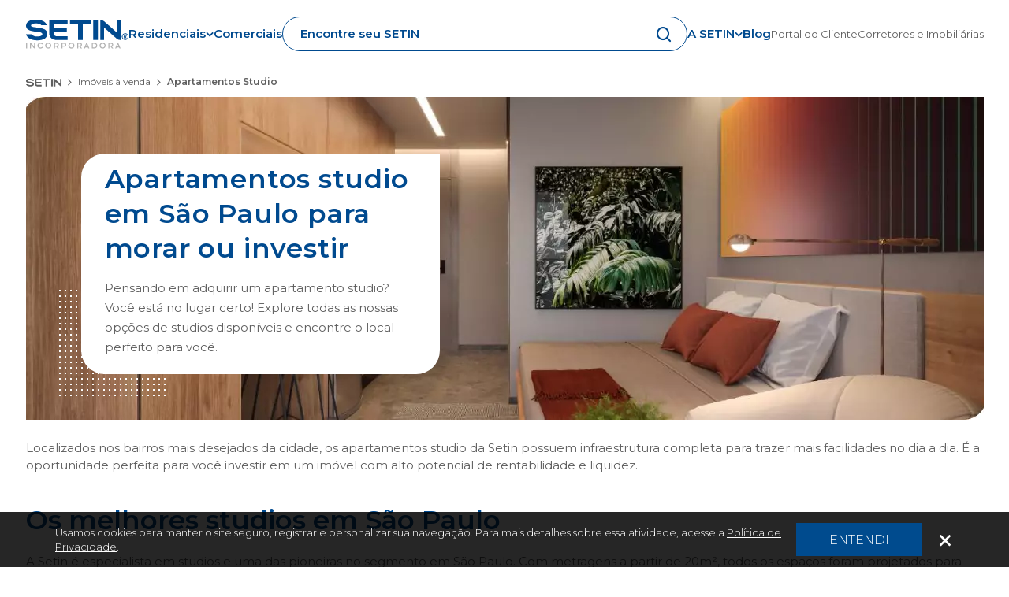

--- FILE ---
content_type: text/html; charset=UTF-8
request_url: https://www.setin.com.br/imoveis-a-venda/apartamentos-studio
body_size: 21276
content:
<!DOCTYPE html>
    <html lang="pt-br">

    <head>
        <meta charset="UTF-8">
        <title>Apartamentos Studio em São Paulo | SETIN Incorporadora</title>
        <meta name="description" content="Descubra studios Setin em SP: localizações privilegiadas, alta rentabilidade e design moderno.  Invista ou more com qualidade e praticidade. Saiba mais!">
        <meta name="keywords" content="Apartamentos studio em São Paulo para morar. Studios à venda nos bairros de São Paulo. Studios em São Paulo para investir.">
        <meta http-equiv="X-UA-Compatible" content="IE=edge">
        <meta name="viewport" content="width=device-width, initial-scale=1, minimum-scale=1.0, user-scalable=yes">
        <meta name="revisit-after" content="1">
                <meta name="robots" content="ALL">
                <meta name="rating" content="General">
        <meta name="author" content="ID360 - New Media">
        <meta name="skype_toolbar" content="skype_toolbar_parser_compatible">
        <meta name="csrf-token" content="dBUQ5m83r8uQDDSjlu666RSL80x1EqcAPHk9zodb">
        <meta name="theme-color" content="#ffffff" />

        <link rel="canonical" href="https://www.setin.com.br/imoveis-a-venda/apartamentos-studio" />
        <link rel="shortcut icon" href="https://www.setin.com.br/portal/img/favicon.png">

        <link rel="preload" href="/portal/css/styles.css?id=ea17bd20df6e1827b01f" as="style">
        <link rel="preload" href="https://www.setin.com.br/portal/fonts/icomoon.eot?z2xn1f" as="font" type="font/woff2" crossorigin>

        
        <link rel="stylesheet" href="/portal/css/styles.css?id=ea17bd20df6e1827b01f">

        <link rel="preload" href="/portal/js/main.js?id=33e26e8e0a14877cdf17" as="script">

        <link rel="preload" href="/portal/js/global-form.js?id=0ff91c9919b5254bee63" as="script">
        <link rel="preload" href="/portal/js/global-form-en.js?id=06033b568267ac60543e" as="script">

                        <link rel="preload" href="/portal/js/internas.js?id=733cb0273835f9679cdc" as="script">
        
        <link rel="preconnect" href="https://fonts.gstatic.com" crossorigin>

        
        <meta name="facebook-domain-verification" content="e18pm9t40fk2gk7vtybk66wvk5ziql" />
<link rel="preconnect" href="https://www.facebook.com" crossorigin>
<link rel="preconnect" href="https://www.google-analytics.com" crossorigin>
<link rel="preconnect" href="https://connect.facebook.net" crossorigin>

 <!-- Google Tag Manager -->
 <script>(function(w,d,s,l,i){w[l]=w[l]||[];w[l].push({'gtm.start':
    new Date().getTime(),event:'gtm.js'});var f=d.getElementsByTagName(s)[0],
    j=d.createElement(s),dl=l!='dataLayer'?'&l='+l:'';j.async=true;j.src=
    'https://www.googletagmanager.com/gtm.js?id='+i+dl;f.parentNode.insertBefore(j,f);
 })(window,document,'script','dataLayer','GTM-5DQHMZP');</script>
 
<!-- GOOGLE ANALYTICS -->
<script>
  (function(i,s,o,g,r,a,m){i['GoogleAnalyticsObject']=r;i[r]=i[r]||function(){ 
  (i[r].q=i[r].q||[]).push(arguments)},i[r].l=1*new Date();a=s.createElement(o), 
  m=s.getElementsByTagName(o)[0];a.async=1;a.src=g;m.parentNode.insertBefore(a,m) 
  })(window,document,'script','//www.google-analytics.com/analytics.js','ga'); 

  ga('create', 'UA-20750522-1', 'auto');
  ga('require', 'GTM-KNMG7M5'); 
  ga('send', 'pageview'); 
</script>

<!-- Facebook Tracking HUB-ID -->
<script>
if(!window.MetaCAPI){
  window._metaCAPIQueue=[];
  window.MetaCAPI=new Proxy({},{get:(t,e)=>(...a)=>window._metaCAPIQueue.push({method:e,args:a})});
}
window.TRACKER_CONFIG = { clientId: 'portal-setin-2025' };
</script>
<script src="https://tracking.hubid360.com.br" async></script>

<!-- Facebook Pixel Code -->
<script>
  !function(f,b,e,v,n,t,s)
  {if(f.fbq)return;n=f.fbq=function(){n.callMethod?
  n.callMethod.apply(n,arguments):n.queue.push(arguments)};
  if(!f._fbq)f._fbq=n;n.push=n;n.loaded=!0;n.version='2.0';
  n.queue=[];t=b.createElement(e);t.async=!0;
  t.src=v;s=b.getElementsByTagName(e)[0];
  s.parentNode.insertBefore(t,s)}(window, document,'script',
  'https://connect.facebook.net/en_US/fbevents.js');
  fbq('init', '488926721270482');
</script>

<script>
  function fbTrackEvent(eventName) {
    const eventID = `${eventName}_c283ed4b42f3aff757514368464329de3e91559129c4f8e95325c477884cb3b8`;
    fbq('track', eventName, {}, {eventID});
    MetaCAPI.track(eventName, {}, eventID);
  }
  
  fbTrackEvent('PageView');
</script>
<noscript>
  <img height="1" width="1" style="display:none" src="https://www.facebook.com/tr?id=488926721270482&ev=PageView&noscript=1"/>
</noscript>
<!-- End Facebook Pixel Code -->

<!-- Pinterest Tag -->
<script>
  !function(e){if(!window.pintrk){window.pintrk = function () {
  window.pintrk.queue.push(Array.prototype.slice.call(arguments))};var
    n=window.pintrk;n.queue=[],n.version="3.0";var
    t=document.createElement("script");t.async=!0,t.src=e;var
    r=document.getElementsByTagName("script")[0];
    r.parentNode.insertBefore(t,r)}}("https://s.pinimg.com/ct/core.js");
  pintrk('load', '2614047451886' );
  pintrk('page');
  pintrk('track', 'pagevisit');
</script>
<noscript>
<img height="1" width="1" style="display:none;" alt="" src="https://ct.pinterest.com/v3/?event=init&tid=2614047451886&noscript=1" />
</noscript>
<!-- end Pinterest Tag -->

<!-- TikTok Tag -->
<script>
!function (w, d, t) {
  w.TiktokAnalyticsObject=t;var 
  ttq=w[t]=w[t]||[];ttq.methods=["page","track","identify","instances","debug","on","off","once","ready","alias","group","enableCookie","disableCookie"],ttq.setAndDefer=function(t,e){t[e]=function(){t.push([e].concat(Array.prototype.slice.call(arguments,0)))}};for(var i=0;i<ttq.methods.length;i++)ttq.setAndDefer(ttq,ttq.methods[i]);ttq.instance=function(t){for(var e=ttq._i[t]||[],n=0;n<ttq.methods.length;n++)ttq.setAndDefer(e,ttq.methods[n]);return e},
  ttq.load=function(e,n){var i="https://analytics.tiktok.com/i18n/pixel/events.js";ttq._i=ttq._i||{},ttq._i[e]=[],ttq._i[e]._u=i,ttq._t=ttq._t||{},ttq._t[e]=+new Date,ttq._o=ttq._o||{},ttq._o[e]=n||{};var o=document.createElement("script");o.type="text/javascript",o.async=!0,o.src=i+"?sdkid="+e+"&lib="+t;var a=document.getElementsByTagName("script")[0];a.parentNode.insertBefore(o,a)};
  ttq.load('C7ASNB9VE75525KM6N90');
  ttq.page();
}(window, document, 'ttq');
</script>
<script>
   ttq.track('ViewContent');
 </script>
<!-- end TikTok Tag -->

<link rel="preload" href="//script.crazyegg.com/pages/scripts/0021/1603.js" as="script">
<link rel="preload" href="//js.hs-scripts.com/4331827.js" as="script">
        <script type="application/ld+json">
            {
                "@context": "https://schema.org",
                "@type": "Corporation",
                "name": "Setin Incorporadora",
                "alternateName": "Setin",
                "url": "https://www.setin.com.br/",
                "logo": "https://www.setin.com.br/portal/img/setin-logo.svg",
                "contactPoint": [{
                    "@type": "ContactPoint",
                    "telephone": "+551130419200",
                    "contactType": "customer service",
                    "areaServed": "BR",
                    "availableLanguage": "Portuguese"
                }, {
                    "@type": "ContactPoint",
                    "telephone": "+551130419222",
                    "contactType": "sales",
                    "areaServed": "BR",
                    "availableLanguage": "Portuguese"
                }],
                "sameAs": [
                    "https://www.instagram.com/setin_incorporadora/",
                    "https://www.facebook.com/SetinIncorporadora",
                    "https://www.linkedin.com/company/setinincorporadora/",
                    "https://www.youtube.com/user/SetinOficial"
                ]
            }
        </script>

                <script>
            (function(i, s, o, g, r, a, m) {
                i['GoogleAnalyticsObject'] = r;
                i[r] = i[r] || function() {
                    (i[r].q = i[r].q || []).push(arguments)
                }, i[r].l = 1 * new Date();
                a = s.createElement(o),
                    m = s.getElementsByTagName(o)[0];
                a.async = 1;
                a.src = g;
                m.parentNode.insertBefore(a, m)
            })(window, document, 'script', 'https://www.google-analytics.com/analytics.js', 'ga');

            ga('send', 'pageview');
        </script>
                <meta name="google-site-verification" content="rrv7405h3nwZlNwjlyuMCh3nbuLmoeYFQIEoqubRXRQ" />
    </head>

    <body class="campanha-studios">
        <!-- Google Tag Manager (noscript) -->
        <noscript><iframe src="https://www.googletagmanager.com/ns.html?id=GTM-5DQHMZP" height="0" width="0" style="display:none;visibility:hidden"></iframe></noscript>
        <!-- End Google Tag Manager (noscript) -->
        
        
        <div id="backdrop" class="backdrop"></div>
        <button class="scroll-top-button scroll-top-button--hidden" aria-label="Btn Voltar Topo">
            <span class="scroll-top-button__label">Voltar ao topo</span>
            <i class="icon-arrow-up"></i>
        </button>

        
        <div id="site-setin">
                        <header class="header">
                <div class="header__content">
                    <div class="container">

                        <!--Desktop-->
                        <div class="desktop-navbar">
                            <a href="/" class="desktop-navbar__logo">
                                <img src="https://www.setin.com.br/portal/img/setin-logo.svg" alt="Logo SETIN Incorporadora" />
                            </a>
                            <div class="desktop-navbar__link">
                                <a href="/imoveis-a-venda/residencial">Residenciais</a>
                                <i class="icon-arrow-down"></i>
                                <div class="vertical-dropdown">
                                    <a href="/imoveis-a-venda/residencial" class="vertical-dropdown__item">Todos</a>
                                    <a href="/imoveis-a-venda/residencial/prontos-para-morar" class="vertical-dropdown__item">Prontos</a>
                                    <a href="/imoveis-a-venda/residencial/obras-em-andamento" class="vertical-dropdown__item">Em obras</a>
                                    <a href="/imoveis-a-venda/residencial/lancamento" class="vertical-dropdown__item">Lançamentos</a>
                                    <a href="/imoveis-a-venda/residencial/breve-lancamento" class="vertical-dropdown__item">Em breve</a>
                                    <a href="/bairros" class="vertical-dropdown__item">Bairros</a>
                                </div>
                            </div>
                            <a href="/imoveis-a-venda/comercial" class="desktop-navbar__link">Comerciais</a>
                            <form action="https://www.setin.com.br/imoveis-a-venda/busca" class="search-box" id="search-box-header">
                                <input type="text" class="search-box__input" placeholder="Encontre seu SETIN" name="termo" onfocus="toggleFocusSearchBox()" onblur="toggleFocusSearchBox()">
                                <button type="submit" class="search-box__btn" aria-label="Btn Submit">
                                    <i class="icon-lupa icon-color--primary search-box__icon"></i>
                                </button>
                            </form>

                            <div class="desktop-navbar__link">
                                <a href="/sobre-a-setin">A SETIN</a>
                                <i class="icon-arrow-down"></i>
                                <div class="vertical-dropdown">
                                    <a href="/sobre-a-setin">Sobre a SETIN</a>
                                    <a href="/almabrasileira">Alma Brasileira</a>
                                    <a href="/esg">ESG</a>
                                </div>
                            </div>


                            <a href="https://blog.setin.com.br" class="desktop-navbar__link" target="_blank">Blog</a>
                            <div class="desktop-navbar__right-side">
                                <a href="/portal-do-cliente" class="justify-content-end desktop-navbar__link desktop-navbar__link--small">Portal do
                                    Cliente</a>
                                <a href="https://www.conexaosetin.com.br/" class="desktop-navbar__link desktop-navbar__link--small">Corretores e Imobiliárias</a>
                            </div>
                        </div>

                        <!--Mobile-->
                        <div class="mobile-navbar">
                            <div class="mobile-navbar__logo">
                                <a href="/">
                                    <img src="https://www.setin.com.br/portal/img/setin-logo.svg" alt="Logo SETIN Incorporadora" />
                                </a>
                            </div>
                            <i class="icon-lupa icon-color--primary mobile-navbar__search-btn" onclick="toggleMobileSearchBox()"></i>
                            <div id="mobile-side-menu-btn" class="mobile-navbar__menu-btn" onclick="toggleSideMenu()"></div>

                            <!--Search Box-->
                            <form action="https://www.setin.com.br/imoveis-a-venda/busca" id="mobile-search-box" class="mobile-navbar__search-box">
                                <div class="search-box" id="search-box-header">
                                    <input type="text" name="termo" class="search-box__input" placeholder="Encontre seu SETIN" onfocus="toggleFocusSearchBox()" onblur="toggleFocusSearchBox()">
                                    <button type="submit" class="search-box__btn" aria-label="Btn Submit">
                                        <i class="icon-lupa icon-color--primary search-box__icon"></i>
                                    </button>
                                </div>
                                <i class="icon-close icon-color--primary" onclick="toggleMobileSearchBox()"></i>
                            </form>

                            <!--Side Mobile Menu-->
                            <div id="mobile-side-menu" class="side-menu">
                                <div class="side-menu__link">
                                    <input class="side-menu__link__hidden-checkbox" type="checkbox">
                                    Residenciais
                                    <i class="icon-arrow-down"></i>
                                    <div class="vertical-dropdown">
                                        <a href="/imoveis-a-venda/residencial" class="vertical-dropdown__item">Todos</a>
                                        <a href="/imoveis-a-venda/residencial/prontos-para-morar" class="vertical-dropdown__item">Prontos</a>
                                        <a href="/imoveis-a-venda/residencial/obras-em-andamento" class="vertical-dropdown__item">Em obras</a>
                                        <a href="/imoveis-a-venda/residencial/lancamento" class="vertical-dropdown__item">Lançamentos</a>
                                        <a href="/imoveis-a-venda/residencial/breve-lancamento" class="vertical-dropdown__item">Em breve</a>
                                        <a href="/bairros" class="vertical-dropdown__item">Bairros</a>
                                    </div>
                                </div>

                                <a href="/imoveis-a-venda/comercial" class="side-menu__link">Comerciais</a>

                                <div class="side-menu__link">
                                    <input class="side-menu__link__hidden-checkbox" type="checkbox">
                                    A SETIN
                                    <i class="icon-arrow-down"></i>
                                    <div class="vertical-dropdown">
                                        <a href="/sobre-a-setin" class="vertical-dropdown__item">Sobre a SETIN</a>
                                        <a href="/almabrasileira" class="vertical-dropdown__item">Alma Brasileira</a>
                                        <a href="/esg" class="vertical-dropdown__item">ESG</a>
                                    </div>
                                </div>
                                <a href="https://blog.setin.com.br" class="side-menu__link">Blog</a>
                                <div class="side-menu__link">
                                    <a href="#contact-us-section" class="floating-chat-button floating-chat-button--inside-menu" onclick="toggleContactUsModal(); toggleSideMenu();">
                                        <div class="floating-chat-button__label floating-chat-button__label--contact-us">Fale Conosco</div>
                                        <i class="icon-icone-contato"></i>
                                    </a>
                                </div>
                                <div class="side-menu__bottom-options">
                                    <a href="/portal-do-cliente" class="side-menu__link side-menu__link--small">Portal do Cliente</a>
                                    <a href="https://www.conexaosetin.com.br/" class="side-menu__link side-menu__link--small">Corretores e Imobiliárias</a>
                                </div>
                            </div>
                        </div>
                    </div>
            </header>
            
            

            
            <main class="main">
                
<div class="breadcrumb container">
	<ol vocab="https://schema.org/" typeof="BreadcrumbList" class="migalha">
    <li property="itemListElement" typeof="ListItem">
        <a property="item" typeof="WebPage" href="/">
            <img src="https://www.setin.com.br/portal/img/icons/ic_setin-breadcrumb.svg" alt="Logo Setin" />
        </a>
        <meta property="position" content="1">
        <span class="icon-arrow-right"></span>
    </li>
        <li property="itemListElement" typeof="ListItem">
        <a property="item" typeof="WebPage" href="/imoveis-a-venda">
                        <span property="name">Imóveis à venda</span>
                    </a>
        <meta property="position" content="2">
                <span class="icon-arrow-right"></span>
            </li>
        <li property="itemListElement" typeof="ListItem">
        <a property="item" typeof="WebPage" href="/imoveis-a-venda/apartamentos-studio">
                        <strong property="name">Apartamentos Studio</strong>
                    </a>
        <meta property="position" content="3">
            </li>
    </ol>
</div>
</div>

<section class="campanha-studios-banner container">
	<img class="banner-mob" src="https://www.setin.com.br/portal/img/campanha-studio/banner__mob.webp">
	<img class="banner-desk" src="https://www.setin.com.br/portal/img/campanha-studio/banner.webp">
	<picture>
	</picture>
	<div class="drop-border-card">
		<h1>Apartamentos studio em São Paulo para morar ou investir</h1>
		<p>
			Pensando em adquirir um apartamento studio? Você está no lugar certo!
			Explore todas as nossas opções de studios disponíveis e encontre o local perfeito para você.
		</p>
	</div>

</section>

<section class="campanha-studios-intro">
	<div class="container">
		<div class="campanha-seo-intro__text">
			<p>
				Localizados nos bairros mais desejados da cidade, os apartamentos studio da Setin possuem infraestrutura
				completa para trazer mais facilidades no dia a dia. É a oportunidade perfeita para você investir em um
				imóvel com alto potencial de rentabilidade e liquidez.
			</p>
		</div>
		<div id="empreendimentos" class="title">
			<h2 class="h2-geral">
				Os melhores studios em São Paulo
			</h2>
			<div class="texto">
				<p>
					A Setin é especialista em studios e uma das pioneiras no segmento em São Paulo. Com metragens a
					partir de 20m², todos os espaços foram projetados para quem tem uma vida dinâmica e prática. Explore
					nossas melhores opções:
				</p>
			</div>
		</div>
	</div>
</section>

<section class="listagem residential-section">
	<div class="container">

		<div class="residential-section__card-list lista-residential-section">


						<div class="residential-card">



				<a href="/residencial/downtown-nova-republica"
					class="residential-card__item item item-residencial">
				</a>
				<div class="listagem-nova img">
					<div class="owl-carousel">
						
						<a href="/residencial/downtown-nova-republica"
							class="residential-card__item item item-residencial">
							<img class="residential-card__img lazy"
								data-src="https://www.setin.com.br/storage/c8e0f9716ebe2b0c93ed4853432e0989_thumb_2025-07-14_14h16m00s.webp" />
						</a>

												
						<a href="/residencial/downtown-nova-republica"
							class="residential-card__item item item-residencial">
							<img class="residential-card__img lazy"
								data-src="https://www.setin.com.br/storage/59804f897ee7c9f34c0fcda7cca51233_thumb_2024-01-16_14h14m51s.jpg" />
						</a>

																		<div class="item">
							<a href="/residencial/downtown-nova-republica"
								class="residential-card__item item item-residencial">
								<img class="residential-card__img lazy" data-src="https://www.setin.com.br/storage/dcf94fc2ea64f081e681c482e1140ab6_thumb_2025-10-14_14h12m09s.webp"
									alt="" />
							</a>
						</div>
												<div class="item">
							<a href="/residencial/downtown-nova-republica"
								class="residential-card__item item item-residencial">
								<img class="residential-card__img lazy" data-src="https://www.setin.com.br/storage/9f2da2c5a722c9ca4793e4b7ac477946_thumb_2024-01-16_11h31m56s.jpg"
									alt="Piscina" />
							</a>
						</div>
												<div class="item">
							<a href="/residencial/downtown-nova-republica"
								class="residential-card__item item item-residencial">
								<img class="residential-card__img lazy" data-src="https://www.setin.com.br/storage/e7fee26e8c5bd751d8c1170bdfd354c6_thumb_2024-01-16_11h32m05s.jpg"
									alt="Mirante" />
							</a>
						</div>
												<div class="item">
							<a href="/residencial/downtown-nova-republica"
								class="residential-card__item item item-residencial">
								<img class="residential-card__img lazy" data-src="https://www.setin.com.br/storage/e3c12974106fbec787891e75ffe84f5c_thumb_2024-01-16_11h31m45s.jpg"
									alt="Fachada" />
							</a>
						</div>
												<div class="item">
							<a href="/residencial/downtown-nova-republica"
								class="residential-card__item item item-residencial">
								<img class="residential-card__img lazy" data-src="https://www.setin.com.br/storage/8f43a897f91e9aadc149b2ce5d5ea139_thumb_2024-01-16_11h31m50s.jpg"
									alt="Acesso" />
							</a>
						</div>
												<div class="item">
							<a href="/residencial/downtown-nova-republica"
								class="residential-card__item item item-residencial">
								<img class="residential-card__img lazy" data-src="https://www.setin.com.br/storage/9dff22792e159a1472091f8f7a911ed8_thumb_2024-01-16_11h35m53s.jpg"
									alt="Terraço Gourmet" />
							</a>
						</div>
												<div class="item">
							<a href="/residencial/downtown-nova-republica"
								class="residential-card__item item item-residencial">
								<img class="residential-card__img lazy" data-src="https://www.setin.com.br/storage/4d8b08a6e955cc6ae739bba6af8c657f_thumb_2025-10-14_14h08m36s.webp"
									alt="Coworking" />
							</a>
						</div>
												<div class="item">
							<a href="/residencial/downtown-nova-republica"
								class="residential-card__item item item-residencial">
								<img class="residential-card__img lazy" data-src="https://www.setin.com.br/storage/249af637926c58b291a9a922e2668c70_thumb_2024-01-16_11h39m38s.jpg"
									alt="Coworking" />
							</a>
						</div>
												<div class="item">
							<a href="/residencial/downtown-nova-republica"
								class="residential-card__item item item-residencial">
								<img class="residential-card__img lazy" data-src="https://www.setin.com.br/storage/472568e9db81f822dae6b7d4986e87e9_thumb_2024-01-16_11h35m45s.jpg"
									alt="Espaço Gourmet" />
							</a>
						</div>
												<div class="item">
							<a href="/residencial/downtown-nova-republica"
								class="residential-card__item item item-residencial">
								<img class="residential-card__img lazy" data-src="https://www.setin.com.br/storage/d53d40fa3986a6f7378b0546b7e9e4a8_thumb_2024-01-16_11h39m47s.jpg"
									alt="Fitness" />
							</a>
						</div>
												<div class="item">
							<a href="/residencial/downtown-nova-republica"
								class="residential-card__item item item-residencial">
								<img class="residential-card__img lazy" data-src="https://www.setin.com.br/storage/a94e4f46b7272f84231303bb18c5938b_thumb_2025-10-14_14h11m14s.webp"
									alt="Fitness" />
							</a>
						</div>
												<div class="item">
							<a href="/residencial/downtown-nova-republica"
								class="residential-card__item item item-residencial">
								<img class="residential-card__img lazy" data-src="https://www.setin.com.br/storage/3890c7a77da91658e41ec94965fcf1bf_thumb_2025-10-14_14h10m18s.webp"
									alt="Fitness" />
							</a>
						</div>
												<div class="item">
							<a href="/residencial/downtown-nova-republica"
								class="residential-card__item item item-residencial">
								<img class="residential-card__img lazy" data-src="https://www.setin.com.br/storage/e12709d5e8dcd6e8cc819031f7135aad_thumb_2024-01-16_11h35m28s.jpg"
									alt="Salão de jogos" />
							</a>
						</div>
												<div class="item">
							<a href="/residencial/downtown-nova-republica"
								class="residential-card__item item item-residencial">
								<img class="residential-card__img lazy" data-src="https://www.setin.com.br/storage/db3c9827145778d4cf48b55cc66d4294_thumb_2024-01-16_11h35m37s.jpg"
									alt="Salão de festas" />
							</a>
						</div>
												<div class="item">
							<a href="/residencial/downtown-nova-republica"
								class="residential-card__item item item-residencial">
								<img class="residential-card__img lazy" data-src="https://www.setin.com.br/storage/5cd37893e8079796d291ef8e3a909268_thumb_2024-01-16_11h36m01s.jpg"
									alt="Sala de descanso" />
							</a>
						</div>
												<div class="item">
							<a href="/residencial/downtown-nova-republica"
								class="residential-card__item item item-residencial">
								<img class="residential-card__img lazy" data-src="https://www.setin.com.br/storage/40ed6ba52c7493d9337b6438dac51f00_thumb_2024-01-16_11h39m30s.jpg"
									alt="OMO lavanderia compartilhada" />
							</a>
						</div>
												<div class="item">
							<a href="/residencial/downtown-nova-republica"
								class="residential-card__item item item-residencial">
								<img class="residential-card__img lazy" data-src="https://www.setin.com.br/storage/a68a5f58c6843c9fa9e08f85482e8aef_thumb_2025-10-14_14h09m28s.webp"
									alt="OMO lavanderia compartilhada" />
							</a>
						</div>
												<div class="item">
							<a href="/residencial/downtown-nova-republica"
								class="residential-card__item item item-residencial">
								<img class="residential-card__img lazy" data-src="https://www.setin.com.br/storage/cb990ad99119473440f290f5421b50ef_thumb_2025-03-24_13h49m56s.webp"
									alt="Decorado de 24m²" />
							</a>
						</div>
												<div class="item">
							<a href="/residencial/downtown-nova-republica"
								class="residential-card__item item item-residencial">
								<img class="residential-card__img lazy" data-src="https://www.setin.com.br/storage/10ccbfae2ac355a747c79103af060eb0_thumb_2025-03-24_13h50m39s.webp"
									alt="Decorado de 24m²" />
							</a>
						</div>
												<div class="item">
							<a href="/residencial/downtown-nova-republica"
								class="residential-card__item item item-residencial">
								<img class="residential-card__img lazy" data-src="https://www.setin.com.br/storage/72d2142f726037f4da3d774de1683702_thumb_2025-05-15_10h51m38s.webp"
									alt="Decorado de 67m²" />
							</a>
						</div>
												<div class="item">
							<a href="/residencial/downtown-nova-republica"
								class="residential-card__item item item-residencial">
								<img class="residential-card__img lazy" data-src="https://www.setin.com.br/storage/049a64d552fc092cf393a0d512cb856a_thumb_2025-05-15_10h51m39s.webp"
									alt="Decorado de 67m²" />
							</a>
						</div>
						
					</div>
				</div>

				<div class="residential-card__label">
					Prontos
				</div>

				<div class="residential-card__content">

					<div class="residential-card__content__title">
						Downtown Nova República
					</div>

					<div class="residential-card__content__info-item">
						<i class="icon-aptos1 icon-color--primary"></i>
						Studios e Aptos
						 de 1, 2 e 3 dorms
					</div>

										<div class="residential-card__content__info-item">
						<i class="icon-metragem icon-color--primary"></i>
						19 a 121m²
					</div>
					
										<div class="residential-card__content__info-item">
						<i class="icon-metro-azul icon-color--primary"></i>
						A 60m do metrô República
					</div>
					
					
					<div class="residential-card__content__info-item">
						<i class="icon-localizacao1 icon-color--primary"></i>
						Centro - São Paulo /
						SP
					</div>
				</div>


			</div>
						<div class="residential-card">



				<a href="/residencial/downtown-republica"
					class="residential-card__item item item-residencial">
				</a>
				<div class="listagem-nova img">
					<div class="owl-carousel">
						
						<a href="/residencial/downtown-republica"
							class="residential-card__item item item-residencial">
							<img class="residential-card__img lazy"
								data-src="https://www.setin.com.br/storage/5a80f77283bb1fbc7278da2f2175e9b6_thumb_2025-07-14_14h43m31s.webp" />
						</a>

												
						<a href="/residencial/downtown-republica"
							class="residential-card__item item item-residencial">
							<img class="residential-card__img lazy"
								data-src="https://www.setin.com.br/storage/3ccef30d398f73769a6f051bbb2a4176_thumb_2018-06-22_18h00m33s.jpg" />
						</a>

																		<div class="item">
							<a href="/residencial/downtown-republica"
								class="residential-card__item item item-residencial">
								<img class="residential-card__img lazy" data-src="https://www.setin.com.br/storage/59e2225e6efb13226cd84990c85f9614_thumb_2018-06-22_17h33m24s.jpg"
									alt="Piscina" />
							</a>
						</div>
												<div class="item">
							<a href="/residencial/downtown-republica"
								class="residential-card__item item item-residencial">
								<img class="residential-card__img lazy" data-src="https://www.setin.com.br/storage/d2123155dbe4334766ab1cdbf0cbb0a7_thumb_2018-06-22_17h48m44s.jpg"
									alt="Studio decorado de 39m²" />
							</a>
						</div>
												<div class="item">
							<a href="/residencial/downtown-republica"
								class="residential-card__item item item-residencial">
								<img class="residential-card__img lazy" data-src="https://www.setin.com.br/storage/9fe80886247a87e4337cea5ca8b232fc_thumb_2018-06-22_17h27m55s.jpg"
									alt="Área externa" />
							</a>
						</div>
												<div class="item">
							<a href="/residencial/downtown-republica"
								class="residential-card__item item item-residencial">
								<img class="residential-card__img lazy" data-src="https://www.setin.com.br/storage/a08286acc99ad400af4147a6d1f7c6d1_thumb_2018-06-22_17h30m32s.jpg"
									alt="Fachada" />
							</a>
						</div>
												<div class="item">
							<a href="/residencial/downtown-republica"
								class="residential-card__item item item-residencial">
								<img class="residential-card__img lazy" data-src="https://www.setin.com.br/storage/a0c22c232bd21b508bb4fabe0be8123f_thumb_2018-06-22_17h26m10s.jpg"
									alt="Acesso República" />
							</a>
						</div>
												<div class="item">
							<a href="/residencial/downtown-republica"
								class="residential-card__item item item-residencial">
								<img class="residential-card__img lazy" data-src="https://www.setin.com.br/storage/478027f9d09fe32bf4b1de7d02632f1b_thumb_2018-06-22_17h27m23s.jpg"
									alt="Área externa" />
							</a>
						</div>
												<div class="item">
							<a href="/residencial/downtown-republica"
								class="residential-card__item item item-residencial">
								<img class="residential-card__img lazy" data-src="https://www.setin.com.br/storage/1754309d619b4260ca02c737545e5160_thumb_2018-06-22_17h28m26s.jpg"
									alt="Espelho D´Água" />
							</a>
						</div>
												<div class="item">
							<a href="/residencial/downtown-republica"
								class="residential-card__item item item-residencial">
								<img class="residential-card__img lazy" data-src="https://www.setin.com.br/storage/4c10e9641299c93e39857f82b65f0548_thumb_2018-06-22_17h32m40s.jpg"
									alt="Mirante" />
							</a>
						</div>
												<div class="item">
							<a href="/residencial/downtown-republica"
								class="residential-card__item item item-residencial">
								<img class="residential-card__img lazy" data-src="https://www.setin.com.br/storage/d600e719e8e77a2d19db06597bdcb4b5_thumb_2018-06-22_17h32m17s.jpg"
									alt="Mirante" />
							</a>
						</div>
												<div class="item">
							<a href="/residencial/downtown-republica"
								class="residential-card__item item item-residencial">
								<img class="residential-card__img lazy" data-src="https://www.setin.com.br/storage/ae2b30abfe71cd7dcf31c1882e1c7ac6_thumb_2018-06-22_17h37m37s.jpg"
									alt="Piscina" />
							</a>
						</div>
												<div class="item">
							<a href="/residencial/downtown-republica"
								class="residential-card__item item item-residencial">
								<img class="residential-card__img lazy" data-src="https://www.setin.com.br/storage/a92318f4dd51cfbab805823fcba1b297_thumb_2018-06-22_17h37m07s.jpg"
									alt="Piscina" />
							</a>
						</div>
												<div class="item">
							<a href="/residencial/downtown-republica"
								class="residential-card__item item item-residencial">
								<img class="residential-card__img lazy" data-src="https://www.setin.com.br/storage/4d02210980583d5a40905cb077f3ef01_thumb_2018-06-22_17h53m17s.jpg"
									alt="Lobby" />
							</a>
						</div>
												<div class="item">
							<a href="/residencial/downtown-republica"
								class="residential-card__item item item-residencial">
								<img class="residential-card__img lazy" data-src="https://www.setin.com.br/storage/db665f77d20f30335f938293f4753ad6_thumb_2018-06-22_17h31m50s.jpg"
									alt="Lobby" />
							</a>
						</div>
												<div class="item">
							<a href="/residencial/downtown-republica"
								class="residential-card__item item item-residencial">
								<img class="residential-card__img lazy" data-src="https://www.setin.com.br/storage/2e832f1016398ae0130b7499eafd2763_thumb_2018-06-22_17h39m09s.jpg"
									alt="Salão de festas" />
							</a>
						</div>
												<div class="item">
							<a href="/residencial/downtown-republica"
								class="residential-card__item item item-residencial">
								<img class="residential-card__img lazy" data-src="https://www.setin.com.br/storage/5d970edce9ffbadae3b09225e1e2d31e_thumb_2018-06-22_17h39m50s.jpg"
									alt="Salão de festas" />
							</a>
						</div>
												<div class="item">
							<a href="/residencial/downtown-republica"
								class="residential-card__item item item-residencial">
								<img class="residential-card__img lazy" data-src="https://www.setin.com.br/storage/8ba7fe25d7b3113de8a811a9293dd44b_thumb_2018-06-22_17h40m16s.jpg"
									alt="Salão de jogos" />
							</a>
						</div>
												<div class="item">
							<a href="/residencial/downtown-republica"
								class="residential-card__item item item-residencial">
								<img class="residential-card__img lazy" data-src="https://www.setin.com.br/storage/c1663a8402390a8652602270391d5da1_thumb_2018-06-22_17h47m02s.jpg"
									alt="Salão de jogos" />
							</a>
						</div>
												<div class="item">
							<a href="/residencial/downtown-republica"
								class="residential-card__item item item-residencial">
								<img class="residential-card__img lazy" data-src="https://www.setin.com.br/storage/cd550026238623d7e0b2fb83a75227e8_thumb_2018-06-22_17h38m29s.jpg"
									alt="Sala de reunião" />
							</a>
						</div>
												<div class="item">
							<a href="/residencial/downtown-republica"
								class="residential-card__item item item-residencial">
								<img class="residential-card__img lazy" data-src="https://www.setin.com.br/storage/b58f708bef8310d1945a736386ebdabe_thumb_2018-06-22_17h30m56s.jpg"
									alt="Lavanderia" />
							</a>
						</div>
												<div class="item">
							<a href="/residencial/downtown-republica"
								class="residential-card__item item item-residencial">
								<img class="residential-card__img lazy" data-src="https://www.setin.com.br/storage/b842f2a6ae99a33e4bf36614580db307_thumb_2018-06-22_17h25m18s.jpg"
									alt="Academia" />
							</a>
						</div>
												<div class="item">
							<a href="/residencial/downtown-republica"
								class="residential-card__item item item-residencial">
								<img class="residential-card__img lazy" data-src="https://www.setin.com.br/storage/cb53f7697093fdeeffc9594908b0a60d_thumb_2018-06-22_17h48m05s.jpg"
									alt="Sauna" />
							</a>
						</div>
												<div class="item">
							<a href="/residencial/downtown-republica"
								class="residential-card__item item item-residencial">
								<img class="residential-card__img lazy" data-src="https://www.setin.com.br/storage/3c49d5d938e87544a880e7ae52398f2d_thumb_2018-06-22_17h49m01s.jpg"
									alt="Vista" />
							</a>
						</div>
												<div class="item">
							<a href="/residencial/downtown-republica"
								class="residential-card__item item item-residencial">
								<img class="residential-card__img lazy" data-src="https://www.setin.com.br/storage/f4d3759651f63aa7727bb63a80ce8c8b_thumb_2018-06-22_17h29m25s.jpg"
									alt="Fachada" />
							</a>
						</div>
												<div class="item">
							<a href="/residencial/downtown-republica"
								class="residential-card__item item item-residencial">
								<img class="residential-card__img lazy" data-src="https://www.setin.com.br/storage/adda78ca1c10da6f7f59c33fb4cbb695_thumb_2018-06-22_17h30m03s.jpg"
									alt="Fachada" />
							</a>
						</div>
						
					</div>
				</div>

				<div class="residential-card__label">
					Prontos
				</div>

				<div class="residential-card__content">

					<div class="residential-card__content__title">
						Downtown República
					</div>

					<div class="residential-card__content__info-item">
						<i class="icon-aptos1 icon-color--primary"></i>
						Studios
						
					</div>

										<div class="residential-card__content__info-item">
						<i class="icon-metragem icon-color--primary"></i>
						28 e 38 m²
					</div>
					
										<div class="residential-card__content__info-item">
						<i class="icon-metro-azul icon-color--primary"></i>
						A 80m do metrô República
					</div>
					
					
					<div class="residential-card__content__info-item">
						<i class="icon-localizacao1 icon-color--primary"></i>
						Centro - São Paulo /
						SP
					</div>
				</div>


			</div>
						<div class="residential-card">



				<a href="/residencial/pamplona-studios-jardim-paulista"
					class="residential-card__item item item-residencial">
				</a>
				<div class="listagem-nova img">
					<div class="owl-carousel">
						
						<a href="/residencial/pamplona-studios-jardim-paulista"
							class="residential-card__item item item-residencial">
							<img class="residential-card__img lazy"
								data-src="https://www.setin.com.br/storage/771baa288c5cc51a32ca5f624cb8e3b7_thumb_2023-07-18_09h58m57s.jpg" />
						</a>

												
						<a href="/residencial/pamplona-studios-jardim-paulista"
							class="residential-card__item item item-residencial">
							<img class="residential-card__img lazy"
								data-src="https://www.setin.com.br/storage/40087b97975a19250c4ad0bb707da6ae_thumb_2023-07-17_18h48m23s.jpg" />
						</a>

																		<div class="item">
							<a href="/residencial/pamplona-studios-jardim-paulista"
								class="residential-card__item item item-residencial">
								<img class="residential-card__img lazy" data-src="https://www.setin.com.br/storage/65248d0ecb3b4c6ae673b11b4f0652be_thumb_2023-07-17_18h11m11s.jpg"
									alt="Acesso" />
							</a>
						</div>
												<div class="item">
							<a href="/residencial/pamplona-studios-jardim-paulista"
								class="residential-card__item item item-residencial">
								<img class="residential-card__img lazy" data-src="https://www.setin.com.br/storage/4f90e75fed25b2d5ea71e3d6797d5711_thumb_2023-07-17_18h11m27s.jpg"
									alt="Detalhes da fachada" />
							</a>
						</div>
												<div class="item">
							<a href="/residencial/pamplona-studios-jardim-paulista"
								class="residential-card__item item item-residencial">
								<img class="residential-card__img lazy" data-src="https://www.setin.com.br/storage/50483ebf3aca981edd6614368f1ce0ff_thumb_2023-07-17_18h41m54s.jpg"
									alt="Piscina" />
							</a>
						</div>
												<div class="item">
							<a href="/residencial/pamplona-studios-jardim-paulista"
								class="residential-card__item item item-residencial">
								<img class="residential-card__img lazy" data-src="https://www.setin.com.br/storage/cfc83f2a28217933bf99771ed53226a9_thumb_2023-07-17_18h41m50s.jpg"
									alt="Piscina" />
							</a>
						</div>
												<div class="item">
							<a href="/residencial/pamplona-studios-jardim-paulista"
								class="residential-card__item item item-residencial">
								<img class="residential-card__img lazy" data-src="https://www.setin.com.br/storage/da950acf661bc048cff53af54185188e_thumb_2023-07-17_18h11m19s.jpg"
									alt="Coworking" />
							</a>
						</div>
												<div class="item">
							<a href="/residencial/pamplona-studios-jardim-paulista"
								class="residential-card__item item item-residencial">
								<img class="residential-card__img lazy" data-src="https://www.setin.com.br/storage/f2d2f537e339fec4cc96aaf4cbdd3af9_thumb_2023-07-17_18h11m36s.jpg"
									alt="Espaço gourmet" />
							</a>
						</div>
												<div class="item">
							<a href="/residencial/pamplona-studios-jardim-paulista"
								class="residential-card__item item item-residencial">
								<img class="residential-card__img lazy" data-src="https://www.setin.com.br/storage/22f226e8c33bd0fff8c1a606b7c559d4_thumb_2023-07-17_18h11m44s.jpg"
									alt="Fitness" />
							</a>
						</div>
												<div class="item">
							<a href="/residencial/pamplona-studios-jardim-paulista"
								class="residential-card__item item item-residencial">
								<img class="residential-card__img lazy" data-src="https://www.setin.com.br/storage/6786677110a2050a5b068f58460b7fda_thumb_2023-07-17_18h41m35s.jpg"
									alt="Lavanderia" />
							</a>
						</div>
												<div class="item">
							<a href="/residencial/pamplona-studios-jardim-paulista"
								class="residential-card__item item item-residencial">
								<img class="residential-card__img lazy" data-src="https://www.setin.com.br/storage/4499ca7adb3ffcd1afba282e14573ec3_thumb_2023-07-17_18h41m42s.jpg"
									alt="Lobby" />
							</a>
						</div>
												<div class="item">
							<a href="/residencial/pamplona-studios-jardim-paulista"
								class="residential-card__item item item-residencial">
								<img class="residential-card__img lazy" data-src="https://www.setin.com.br/storage/4ef68b991dd337a03c48f029781586a0_thumb_2023-07-17_18h42m02s.jpg"
									alt="Salão de festas" />
							</a>
						</div>
												<div class="item">
							<a href="/residencial/pamplona-studios-jardim-paulista"
								class="residential-card__item item item-residencial">
								<img class="residential-card__img lazy" data-src="https://www.setin.com.br/storage/843eea98050cc716aaaa61eecee46489_thumb_2023-07-17_18h45m11s.jpg"
									alt="Studio decorado de 26m²" />
							</a>
						</div>
						
					</div>
				</div>

				<div class="residential-card__label">
					Prontos
				</div>

				<div class="residential-card__content">

					<div class="residential-card__content__title">
						Pamplona Studios
					</div>

					<div class="residential-card__content__info-item">
						<i class="icon-aptos1 icon-color--primary"></i>
						Studios
						
					</div>

										<div class="residential-card__content__info-item">
						<i class="icon-metragem icon-color--primary"></i>
						20 a 30m²
					</div>
					
										<div class="residential-card__content__info-item">
						<i class="icon-metro-azul icon-color--primary"></i>
						A 250m do metrô Trianon-Masp
					</div>
					
					
					<div class="residential-card__content__info-item">
						<i class="icon-localizacao1 icon-color--primary"></i>
						Jardim Paulista - São Paulo /
						SP
					</div>
				</div>


			</div>
						<div class="residential-card">



				<a href="/residencial/apartamentos-zeit-brooklin-studios"
					class="residential-card__item item item-residencial">
				</a>
				<div class="listagem-nova img">
					<div class="owl-carousel">
						
						<a href="/residencial/apartamentos-zeit-brooklin-studios"
							class="residential-card__item item item-residencial">
							<img class="residential-card__img lazy"
								data-src="https://www.setin.com.br/storage/972888f3b979e9f63951eb1385097274_thumb_2023-02-13_14h03m41s.jpg" />
						</a>

												
						<a href="/residencial/apartamentos-zeit-brooklin-studios"
							class="residential-card__item item item-residencial">
							<img class="residential-card__img lazy"
								data-src="https://www.setin.com.br/storage/7343a201cca6d6831265c45456357943_thumb_2023-02-13_14h03m44s.jpg" />
						</a>

																		<div class="item">
							<a href="/residencial/apartamentos-zeit-brooklin-studios"
								class="residential-card__item item item-residencial">
								<img class="residential-card__img lazy" data-src="https://www.setin.com.br/storage/6d6018341472fd1ed3665ffd4be94c34_thumb_2023-03-01_09h51m34s.jpg"
									alt="Perspectiva artística do studio 35m²" />
							</a>
						</div>
												<div class="item">
							<a href="/residencial/apartamentos-zeit-brooklin-studios"
								class="residential-card__item item item-residencial">
								<img class="residential-card__img lazy" data-src="https://www.setin.com.br/storage/32ebbfafc07752f9d397e5f618a99b9b_thumb_2023-03-01_09h48m15s.jpg"
									alt="Perspectiva artística da churrasqueira" />
							</a>
						</div>
												<div class="item">
							<a href="/residencial/apartamentos-zeit-brooklin-studios"
								class="residential-card__item item item-residencial">
								<img class="residential-card__img lazy" data-src="https://www.setin.com.br/storage/f3466417e46cf6446f37dcbfebb9afdd_thumb_2023-03-01_09h48m45s.jpg"
									alt="Perspectiva artística da Lavanderia Compartilhada" />
							</a>
						</div>
												<div class="item">
							<a href="/residencial/apartamentos-zeit-brooklin-studios"
								class="residential-card__item item item-residencial">
								<img class="residential-card__img lazy" data-src="https://www.setin.com.br/storage/50217219cd63effe0bac4b67827b1ec5_thumb_2023-03-01_09h49m10s.jpg"
									alt="Perspectiva artística do coworking" />
							</a>
						</div>
												<div class="item">
							<a href="/residencial/apartamentos-zeit-brooklin-studios"
								class="residential-card__item item item-residencial">
								<img class="residential-card__img lazy" data-src="https://www.setin.com.br/storage/b5239143a0c4eb0f7d7385ae744942a6_thumb_2023-03-01_09h49m42s.jpg"
									alt="Perspectiva artística do fitness" />
							</a>
						</div>
						
					</div>
				</div>

				<div class="residential-card__label">
					Em Obras
				</div>

				<div class="residential-card__content">

					<div class="residential-card__content__title">
						Zeit Brooklin Studios
					</div>

					<div class="residential-card__content__info-item">
						<i class="icon-aptos1 icon-color--primary"></i>
						Studios
						
					</div>

										<div class="residential-card__content__info-item">
						<i class="icon-metragem icon-color--primary"></i>
						35 a 39m²
					</div>
					
										<div class="residential-card__content__info-item">
						<i class="icon-metro-azul icon-color--primary"></i>
						350m do metrô Campo Belo
					</div>
					
					
					<div class="residential-card__content__info-item">
						<i class="icon-localizacao1 icon-color--primary"></i>
						Brooklin - São Paulo /
						SP
					</div>
				</div>


			</div>
						<div class="residential-card">



				<a href="/residencial/downtown-genebra-bela-vista"
					class="residential-card__item item item-residencial">
				</a>
				<div class="listagem-nova img">
					<div class="owl-carousel">
						
						<a href="/residencial/downtown-genebra-bela-vista"
							class="residential-card__item item item-residencial">
							<img class="residential-card__img lazy"
								data-src="https://www.setin.com.br/storage/628a4ff61f726f62a3af46ab5b60eb43_thumb_2018-09-28_15h02m37s.jpg" />
						</a>

												
						<a href="/residencial/downtown-genebra-bela-vista"
							class="residential-card__item item item-residencial">
							<img class="residential-card__img lazy"
								data-src="https://www.setin.com.br/storage/7a39d4b0a5d96d22312796c85c161acd_thumb_2018-05-21_15h24m29s.jpg" />
						</a>

																		<div class="item">
							<a href="/residencial/downtown-genebra-bela-vista"
								class="residential-card__item item item-residencial">
								<img class="residential-card__img lazy" data-src="https://www.setin.com.br/storage/67235880925cf980e3d20f860426b737_thumb_2018-03-28_17h00m13s.jpg"
									alt="Área externa" />
							</a>
						</div>
												<div class="item">
							<a href="/residencial/downtown-genebra-bela-vista"
								class="residential-card__item item item-residencial">
								<img class="residential-card__img lazy" data-src="https://www.setin.com.br/storage/d9ce4d62c3f42c675b757375b9c1be89_thumb_2018-03-28_17h01m21s.jpg"
									alt="Área externa" />
							</a>
						</div>
												<div class="item">
							<a href="/residencial/downtown-genebra-bela-vista"
								class="residential-card__item item item-residencial">
								<img class="residential-card__img lazy" data-src="https://www.setin.com.br/storage/4e71b0260d9ee403f54f381cf30d52fa_thumb_2018-05-17_16h02m34s.jpg"
									alt="Grill Lounge" />
							</a>
						</div>
												<div class="item">
							<a href="/residencial/downtown-genebra-bela-vista"
								class="residential-card__item item item-residencial">
								<img class="residential-card__img lazy" data-src="https://www.setin.com.br/storage/f543a1ebab39ca91701726eb02560260_thumb_2018-05-21_16h07m45s.jpg"
									alt="Piscina" />
							</a>
						</div>
												<div class="item">
							<a href="/residencial/downtown-genebra-bela-vista"
								class="residential-card__item item item-residencial">
								<img class="residential-card__img lazy" data-src="https://www.setin.com.br/storage/583a0055fbc5d697340bcb9cf8e31d57_thumb_2018-03-28_17h02m32s.jpg"
									alt="Salão de festas" />
							</a>
						</div>
												<div class="item">
							<a href="/residencial/downtown-genebra-bela-vista"
								class="residential-card__item item item-residencial">
								<img class="residential-card__img lazy" data-src="https://www.setin.com.br/storage/d306f09de08cef075c08bfb9df135355_thumb_2018-03-28_17h04m00s.jpg"
									alt="Salão de festas" />
							</a>
						</div>
												<div class="item">
							<a href="/residencial/downtown-genebra-bela-vista"
								class="residential-card__item item item-residencial">
								<img class="residential-card__img lazy" data-src="https://www.setin.com.br/storage/65278907e6bd1b18d378562377c82e40_thumb_2018-03-28_18h26m21s.jpg"
									alt="Bar do salão de festas" />
							</a>
						</div>
												<div class="item">
							<a href="/residencial/downtown-genebra-bela-vista"
								class="residential-card__item item item-residencial">
								<img class="residential-card__img lazy" data-src="https://www.setin.com.br/storage/a5dd05cb01abc82f804e4f91501c23e3_thumb_2018-03-28_18h26m46s.jpg"
									alt="Salão de jogos" />
							</a>
						</div>
												<div class="item">
							<a href="/residencial/downtown-genebra-bela-vista"
								class="residential-card__item item item-residencial">
								<img class="residential-card__img lazy" data-src="https://www.setin.com.br/storage/5b4b34e3a2a7d80ff9e452e20dcdf85f_thumb_2018-05-17_16h02m02s.jpg"
									alt="Fitness" />
							</a>
						</div>
												<div class="item">
							<a href="/residencial/downtown-genebra-bela-vista"
								class="residential-card__item item item-residencial">
								<img class="residential-card__img lazy" data-src="https://www.setin.com.br/storage/1b07be3256e22ea59d1a497991edcce6_thumb_2018-03-28_18h27m26s.jpg"
									alt="Spa" />
							</a>
						</div>
												<div class="item">
							<a href="/residencial/downtown-genebra-bela-vista"
								class="residential-card__item item item-residencial">
								<img class="residential-card__img lazy" data-src="https://www.setin.com.br/storage/f8da399f65f0242ff0fc220d2970c953_thumb_2018-03-28_18h28m01s.jpg"
									alt="Gourmet" />
							</a>
						</div>
												<div class="item">
							<a href="/residencial/downtown-genebra-bela-vista"
								class="residential-card__item item item-residencial">
								<img class="residential-card__img lazy" data-src="https://www.setin.com.br/storage/ab95420b283fa7f6baddab5fd972ea47_thumb_2018-03-28_18h28m22s.jpg"
									alt="Sala de Reunião" />
							</a>
						</div>
												<div class="item">
							<a href="/residencial/downtown-genebra-bela-vista"
								class="residential-card__item item item-residencial">
								<img class="residential-card__img lazy" data-src="https://www.setin.com.br/storage/c2e6b245d1839504e2c5fb5a8a36371f_thumb_2018-03-28_18h28m43s.jpg"
									alt="Lavanderia" />
							</a>
						</div>
												<div class="item">
							<a href="/residencial/downtown-genebra-bela-vista"
								class="residential-card__item item item-residencial">
								<img class="residential-card__img lazy" data-src="https://www.setin.com.br/storage/686276cebe9b5d236375a70db1e294d0_thumb_2018-03-28_18h29m00s.jpg"
									alt="Lobby" />
							</a>
						</div>
												<div class="item">
							<a href="/residencial/downtown-genebra-bela-vista"
								class="residential-card__item item item-residencial">
								<img class="residential-card__img lazy" data-src="https://www.setin.com.br/storage/08f6cf313e6a7f6b60e3cea501f5d6d2_thumb_2018-03-28_18h29m22s.jpg"
									alt="Garagem" />
							</a>
						</div>
												<div class="item">
							<a href="/residencial/downtown-genebra-bela-vista"
								class="residential-card__item item item-residencial">
								<img class="residential-card__img lazy" data-src="https://www.setin.com.br/storage/912542caa2d05c87230e31f2e2f5880e_thumb_2018-03-28_18h29m40s.jpg"
									alt="Decorado 40 m²" />
							</a>
						</div>
												<div class="item">
							<a href="/residencial/downtown-genebra-bela-vista"
								class="residential-card__item item item-residencial">
								<img class="residential-card__img lazy" data-src="https://www.setin.com.br/storage/c45050d0d9a94989e2f9bde2bd185409_thumb_2018-03-28_18h30m00s.jpg"
									alt="Living Decorado 40 m²" />
							</a>
						</div>
						
					</div>
				</div>

				<div class="residential-card__label">
					Prontos
				</div>

				<div class="residential-card__content">

					<div class="residential-card__content__title">
						Downtown Genebra
					</div>

					<div class="residential-card__content__info-item">
						<i class="icon-aptos1 icon-color--primary"></i>
						Studios
						
					</div>

										<div class="residential-card__content__info-item">
						<i class="icon-metragem icon-color--primary"></i>
						42 m²
					</div>
					
										<div class="residential-card__content__info-item">
						<i class="icon-metro-azul icon-color--primary"></i>
						A 800m do metrô Sé
					</div>
					
					
					<div class="residential-card__content__info-item">
						<i class="icon-localizacao1 icon-color--primary"></i>
						Centro - São Paulo /
						SP
					</div>
				</div>


			</div>
					</div>

		
		<div class="listagem__textos">
			<h2 class="h2-geral">
				Studios à venda nos bairros de São Paulo
			</h2>
			<div class="texto">
				<p>
					Agora que você já conheceu nossos studios em São Paulo, é só entrar em contato com nossa equipe de
					especialistas e descobrir qual a melhor opção para você morar ou investir. Seja no coração da cidade
					ou em bairros residenciais tranquilos, temos o studio perfeito para você.
				</p>
			</div>
		</div>

		
		<div class="listagem__textos">
			<h2 class="h2-geral">
				Studios no Brooklin
			</h2>
			<div class="texto">
				<p>
					Procurando studios à venda em São Paulo próximos ao metrô e a grandes centros comerciais? No
					Brooklin, você encontra studios da Setin com unidades de 25 a 39m², colados à estação Campo Belo.
					Com excelente infraestrutura, é ideal para profissionais que trabalham nos grandes centros de
					negócios da Berrini e Chucri Zaidan, sendo uma oportunidade incrível para quem deseja investir na
					região.
				</p>
			</div>
		</div>

		
		<div class="listagem__textos">
			<h2 class="h2-geral">
				Studios no Centro de São Paulo
			</h2>
			<div class="texto">
				<p>
					Os endereços mais valorizados e desejados do centro de São Paulo foram os escolhidos a dedo pela
					Setin para receber os empreendimentos modernos e com infraestrutura completa da linha Downtown. São
					8 empreendimentos que trazem para o centro mais modernidade
				</p>
			</div>
		</div>
	</div>
</section>

<section class="invista">
	<div class="container">
		<div class="invista-destaque">
			<div class="invista-destaque-left">
				<img class="lazy" data-src="https://www.setin.com.br/portal/img/campanha-studio/conheca.webp?1" alt="" width="781"
					height="560">
			</div>
			<div class="invista-destaque-right">
				<div class="container">
					<div class="pronto-morar">
						<h2 class="invista-morar mobile">
							Conheça os studios da linha Downtown da Setin e more no centro da cidade mais movimentada do
							país!
						</h2>

						<h2 class="invista-h2">
							Conheça os studios da linha Downtown da Setin e more no centro da cidade mais movimentada do
							país!
						</h2>

					</div>
				</div>

				<div class="container">
					<div class="contato">
						<div class="contato-mais-detalhes">
							<a href="https://www.setin.com.br/imoveis-a-venda/apartamentos-studio-centro-sao-paulo" target="_blank">Clique e saiba mais</a>
						</div>
					</div>
				</div>
			</div>
		</div>

		<div class="title">
			<h2 class="h2-geral" style="font-size: 32px;">
				Studios na Vila Mariana
			</h2>
			<div class="texto">
				<p>
					A Vila Mariana, um dos bairros mais queridos pelos paulistas, oferece o melhor da cultura e lazer.
					Localizada próxima ao Parque Ibirapuera, essa região é um verdadeiro convite para quem busca
					qualidade de vida. A Setin Incorporadora apresenta diversas opções de studios à venda na Vila
					Mariana, estrategicamente posicionados a poucos passos dos principais pólos de saúde e acadêmicos da
					cidade. É uma oportunidade única para quem deseja investir em um local com alta rentabilidade e
					valorização.
				</p>
			</div>
		</div>

		<div class="title">
			<h2 class="h2-geral" style="font-size: 32px;">
				Studios no Jardim Paulista
			</h2>
			<div class="texto">
				<p>
					Já imaginou investir em um studio há uma quadra da paulista? 
					<a href="https://www.setin.com.br/mapa-do-site" target="_blank">Aqui na Setin, você pode!</a> Conheça
					nossas opções de studios no Jardim Paulista, um dos bairros mais desejados da cidade de São Paulo.
					Perfeito para quem deseja morar no coração de São Paulo, e ter muita praticidade no dia a dia.
				</p>
			</div>
		</div>

	</div>
</section>

<section class="por-que-comprar">
	<div class="container">
		<div class="por-que-comprar__textos">
			<h2>Por que escolher um apartamento Studio?</h2>

			<p>
				Destacados por seu design moderno e funcional, <a href="https://blog.setin.com.br/apartamentos-studios-sao-a-melhor-opcao" target="_blank">os apartamentos mais compactos</a> têm ganhado popularidade
				em grandes cidades ao redor do mundo, como Nova Iorque e São Paulo.
			</p>

			<p>
				É uma excelente escolha para quem quer morar ou investir nas melhores zonas de SP e busca por um estilo
				de vida prático, funcional e confortável.
			</p>
		</div>

		<div class="padrao-carousel owl-carousel">
			<div class="item">
				<img class="lazy praticidade" data-src="https://www.setin.com.br/portal/img/campanha-studio/praticidade.webp?1"
					alt="" width="29" height="35">
				<div class="item__textos">
					<h5>
						Praticidade e infraestrutura
					</h5>
					<p>
						Os studios Setin possuem excelente infraestrutura, com coworkings, lavanderias e áreas de lazer
						únicas que garantem toda a praticidade que você precisa.
					</p>
				</div>
			</div>

			<div class="item">
				<img class="lazy mobilidade" data-src="https://www.setin.com.br/portal/img/campanha-studio/mobilidade.webp?1"
					alt="" width="29" height="35">
				<div class="item__textos">
					<h5>
						Mobilidade
					</h5>
					<p>
						Studios com localização estratégica próximos a estações e vias importantes, sempre com fácil
						acesso aos principais pontos da cidade.
					</p>
				</div>
			</div>

			<div class="item">
				<img class="lazy comodidade" data-src="https://www.setin.com.br/portal/img/campanha-studio/comodidade.webp?1"
					alt="" width="29" height="35">
				<div class="item__textos">
					<h5>
						Comodidade e estilo
					</h5>
					<p>
						Apartamentos compactos com um design moderno e funcional, que oferecem todas as comodidades para
						você chegar em casa e relaxar.
					</p>
				</div>
			</div>
		</div>

		<div class="title">
			<h2 class="h2-geral">
				Investimento Rentável: studios em São Paulo para investir
			</h2>
			<div class="texto" style="margin-bottom: 33px;">
				<p>
					Buscando investir em um apartamento compacto com grande potencial de locação e revenda? Os studios
					em São
					Paulo têm uma alta demanda e valor de mercado cada vez maior.
				</p>
			</div>
		</div>

		<div class="demanda">
			<div class="demanda__item">
				<div class="demanda__item__title">
					<img class="lazy" data-src="https://www.setin.com.br/portal/img/campanha-studio/icone__seguranca.png?1" alt=""
						width="29" height="35">
					<p>Invista com segurança e rentabilidade:</p>
				</div>
				<ul>
					<li>Investimento baixo: ideal para quem está começando a investir.</li>
					<li>Localização privilegiada: Sempre nos bairros mais procurados de São Paulo.</li>
					<li>Alta demanda por locação: studios com acabamentos de alto padrão, e 
						<a href="https://blog.setin.com.br/investimento-certeiro-6-dicas-para-encontrar-um-imovel-rentavel" target="_blank">
							com alto potencial de liquidez e rentabilidade.
						</a> 
					</li>
				</ul>
			</div>

			<div class="demanda__item">
				<div class="demanda__item__title">
					<img class="lazy consultores"
						data-src="https://www.setin.com.br/portal/img/campanha-studio/icone__consultores.png?1" alt="" width="29"
						height="35">
					<p>Consultores especializados:</p>
				</div>
				<ul>
					<li>Auxílio na escolha do studio ideal: filtramos as melhores opções para o seu investimento.</li>
					<li>Assessoria completa: Temos parceiros como a Housi que te ajuda a cuidar de tudo, desde a
						decoração até a gestão para você locar o espaço.</li>
					<li>Liquidez e conveniência: maximize seu investimento com nossa orientação personalizada.</li>
				</ul>
			</div>
		</div>

		<p style="margin-top: 40px; "><strong>A escolha certa para quem busca um investimento em SP seguro, rentável e
				prático!</strong></p>

	</div>
</section>

<section class="incorporadora">
	<div class="container">
		<div class="incorporadora-destaque">
			<div class="incorporadora-destaque-left">
				<img class="lazy" data-src="https://www.setin.com.br/portal/img/campanha-studio/incorporadora.webp?1" alt=""
					width="781" height="560">
			</div>
			<div class="incorporadora-destaque-right">
				<div class="container">
					<div class="pronto-morar">
						<h2 class="incorporadora-morar mobile">
							Setin: Sua Incorporadora em São Paulo
						</h2>

						<h2 class="incorporadora-h2">
							Setin: Sua Incorporadora em São Paulo
						</h2>

						<div class="pronto-morar-detalhes">
							<p>
								Com mais de 45 anos de experiência no mercado imobiliário, a Setin Incorporadora tem se
								destacado por construir studios de alto padrão em São Paulo, sempre com foco na
								excelência, inovação e na satisfação dos clientes.
							</p>
							<p>
								Acreditamos que um imóvel vai além de um simples espaço. É o seu lar, o lugar onde você
								cria suas memórias e vive os melhores momentos da sua vida. Com isso, nossos
								apartamentos studios são feitos para proporcionar a você uma experiência de vida única e
								exclusiva.
							</p>
						</div>						
					</div>
					
					
				</div>
			</div>
		</div>
	</div>
</section>

<section class="conheca">
    <div class="container">
        <div class="conheca__numeros">

            <div class="item">
                <h2>45 anos</h2>
                <p>de história</p>
            </div>

            <div class="item">
                <h2>22 mil</h2>
                <p>unidades entregues</p>
            </div>

            <div class="item">
                <h2>2 milhões</h2>
                <p>de m² construídos</p>
            </div>

        </div>

		<div class="contato__barra">
			<p><strong>Ganhe tempo e segurança: Conte com nossos consultores especializados durante todo o processo.</strong></p>
		</div>
    </div>
</section>


<section id="contact-us-section" class="animation">
	<form class="contact-us-section global-form" data-is-modal="false" data-block-name="contact-us-section"
    data-component="global-form" id="formEmail" action="" name="formEmail" class="needs-validation" data-tipo="Email"
    tipo_contato="Email" data-empreend="" data-hubid-form="mensagem" novalidate
    onkeypress="return event.keyCode != 13;">

    <!-- Inputs padrão -->
    <input type="hidden" name="validadoSafetyMails" value="Não">
    <input type="hidden" name="id_produto" value="108">
    <input type="hidden" name="formulario" value="Barra">
    <input type="hidden" name="tipo_contato" value="">

    <!-- Side content-->
    <div class="contact-us-section__side-content">
        <div class="contact-us-section__side-content__background"></div>
        <div class="floating-box">
            <div class="floating-box__content">Fale com a Setin</div>
            <div class="floating-box__pattern"></div>
        </div>
            </div>

    <!--Container-->
    <div class="contact-us-section__container">

        <!--TODO: Validação mascara e preenchimento para ir para next step-->
        <div data-step-name="nome"
            class="contact-us-section__step-item contact-us-section__step-item--nome contact-us-section__step-item--active passo-nome">
            <div class="contact-us-section__step-item__content">
                <div class="contact-us-section__step-item__header">
                    <div class="contact-us-section__step-item__last-question"></div>
                                    </div>

                <div class="contact-us-section__step-item__question">Qual o seu nome?</div>
                <div class="contact-us-section__step-item__response">
                    <input type="text" placeholder="Informe aqui..." name="Nome"
                        class="contact-us-section__step-item__response__text global-form-action dynamic-input"
                        data-prop-input="nome" data-step-action="next" autocomplete="off" />
                </div>
                <div class="contact-us-section__step-item__actions">
                    <button type="button"
                        class="rounded-button rounded-button--white contact-us-section__step-item__button"
                        data-step-action="next">
                        Confirmar
                        <i class="icon-seta-rodape icon-color--orange"></i>
                    </button>
                    <div class="contact-us-section__step-item__press-enter-tip">
                        Ou pressione Enter
                        <i class="icon-enter icon-color--white"></i>
                    </div>
                </div>

                <div class="step-dots">
                    <div class="step-dots__item"></div>
                    <div class="step-dots__item"></div>
                    <div class="step-dots__item"></div>
                    <div class="step-dots__item"></div>
                    <div class="step-dots__item"></div>
                </div>
            </div>
        </div>

        <!--TODO: Validação mascara e preenchimento para ir para next step-->
        <div data-step-name="email" class="contact-us-section__step-item contact-us-section__step-item--email passo-email">
            <div class="contact-us-section__step-item__content">
                <div class="contact-us-section__step-item__header">
                    <div class="contact-us-section__step-item__last-question">
                        <div>Qual o seu nome?</div>
                        <strong class="dynamic" data-prop="nome"></strong>
                    </div>
                                    </div>

                <div class="contact-us-section__step-item__question"><span class="dynamic" data-prop="nome"></span>,
                    poderia nos informar seu e-mail?</div>
                <div class="contact-us-section__step-item__response">
                    <input type="email" placeholder="Informe aqui..." name="Email"
                        class="contact-us-section__step-item__response__text dynamic-input" data-prop-input="email"
                        data-step-action="next" autocomplete="off" />
                    <div class="contact-us-section__step-item__response__text--safety"></div>
                </div>
                <div class="contact-us-section__step-item__actions">
                    <i class="icon-seta-estendida1 icon-color--white contact-us-section__step-item__back-button"
                        data-step-back-action="1"></i>
                    <button type="button"
                        class="rounded-button rounded-button--white contact-us-section__step-item__button"
                        data-step-action="next">
                        Confirmar
                        <i class="icon-seta-rodape icon-color--orange"></i>
                    </button>
                    <div class="contact-us-section__step-item__press-enter-tip">
                        Ou pressione Enter
                        <i class="icon-enter icon-color--white"></i>
                    </div>
                </div>

                <div class="step-dots">
                    <div class="step-dots__item step-dots__item--filled" data-step-back-action="1"></div>
                    <div class="step-dots__item"></div>
                    <div class="step-dots__item"></div>
                    <div class="step-dots__item"></div>
                    <div class="step-dots__item"></div>
                </div>
            </div>
        </div>

        <!--TODO: Validação mascara e preenchimento para ir para next step-->
        <div data-step-name="telefone"
            class="contact-us-section__step-item contact-us-section__step-item--telefone passo-telefone">
            <div class="contact-us-section__step-item__content">
                <div class="contact-us-section__step-item__header">
                    <div class="contact-us-section__step-item__last-question">
                        <div><span class="dynamic" data-prop="nome"></span>, poderia nos informar seu e-mail?</div>
                        <strong class="dynamic" data-prop="email"></strong>
                    </div>
                                    </div>

                <div class="contact-us-section__step-item__question contact-us-section__step-item__question--has-description">
                    E um telefone para contato?
                    <div class="contact-us-section__step-item__question__description">
                        Não se esqueça de informar o DDD, tudo bem?
                    </div>
                </div>
                <div class="contact-us-section__step-item__response">
                    <!--TODO: Regra de DDI-->
                    <input type="tel" name="DDI"
                        class="contact-us-section__step-item__response__text contact-us-section__step-item__response__text--prefix contact-us-section__step-item__response__text--hidden dynamic-input"
                        data-mask-ddi="" data-prop-input="ddi" placeholder="Ex.: +55" minlength="2" maxlength="4"
                        autocomplete="off" disabled="true">
                    <input type="tel" name="Telefone" class="contact-us-section__step-item__response__text dynamic-input"
                        data-prop-input="telefone" data-step-action="next" data-mask-tel=""
                        placeholder="(  )      -      " minlength="14" maxlength="15" autocomplete="off" />
                    <div class="contact-us-section__step-item__response__side-checkbox">
                        <input type="checkbox" data-checkbox-ddi=true class="checkbox-ddi">
                        <span></span>
                        Outro país?
                    </div>
                </div>
                <div class="contact-us-section__step-item__actions">
                    <i class="icon-seta-estendida1 icon-color--white contact-us-section__step-item__back-button"
                        data-step-back-action="2"></i>
                    <button type="button"
                        class="rounded-button rounded-button--white contact-us-section__step-item__button"
                        data-step-action="next">
                        Confirmar
                        <i class="icon-seta-rodape icon-color--orange"></i>
                    </button>
                    <div class="contact-us-section__step-item__press-enter-tip">
                        Ou pressione Enter
                        <i class="icon-enter icon-color--white"></i>
                    </div>
                </div>

                <div class="step-dots">
                    <div class="step-dots__item step-dots__item--filled" data-step-back-action="1"></div>
                    <div class="step-dots__item step-dots__item--filled" data-step-back-action="2"></div>
                    <div class="step-dots__item"></div>
                    <div class="step-dots__item"></div>
                    <div class="step-dots__item"></div>
                </div>
            </div>
        </div>

        <div data-step-name="assunto" class="contact-us-section__step-item passo-assunto">
            <div class="contact-us-section__step-item__content">
                <div class="contact-us-section__step-item__header">
                    <div class="contact-us-section__step-item__last-question">
                        <div>E um telefone para contato?</div>
                        <strong>
                            <span class="dynamic" data-prop="ddi"></span>
                            <span class="dynamic" data-prop="telefone"></span>
                        </strong>
                    </div>
                                    </div>

                <div class="contact-us-section__step-item__question">
                    Sobre qual assunto vamos falar?
                </div>
                <div class="contact-us-section__step-item__response contact-us-section__step-item__response--radio-btns"
                    data-step-action="next">

                    <div class="contact-us-section__step-item__response__error-message">
                        Selecione uma opção para avançar
                    </div>

                    <div class="contact-us-section__step-item__response__radio-btn">
                        <input type="radio" value="Quero comprar um imóvel" name="assunto">
                        <span></span>
                        Quero comprar um imóvel
                    </div>

                    <!-- TODO: Se Institucional (Relacionamento|Financeiro|Fornercedor|Imprensa) se uns dos itens abaixos clicados deve mudar o data-hub para data-hubid-form="institucional" -->
                    <!-- TODO: E deve mudar o data-tipo para "institucional" -->
                    <!-- TODO: E deve mudar o id para "formInstEmail" e name para "formInstEmail" do formulario principal-->
                    <!-- TODO: Esses tipos devem mandar um input como destinatario <input type="hidden" name="destinatario" value="relacionamento@setin.com.br">-->
                    <div class="contact-us-section__step-item__response__radio-btn">
                        <input type="radio" value="Relacionamento" name="assunto">
                        <span></span>
                        Relacionamento
                    </div>
                    <div class="contact-us-section__step-item__response__radio-btn">
                        <input type="radio" value="Financeiro" name="assunto">
                        <span></span>
                        Financeiro
                    </div>

                    
                    <div
                        class="contact-us-section__step-item__response__accept-contact contact-us-section__step-item__response__accept-contact--hidden">
                        <p class="contact-us-section__step-item__response__accept-contact__title">
                            Aceito receber contatos por: *
                        </p>
                        <div
                            class="contact-us-section__step-item__response__radio-btn contact-us-section__step-item__response__radio-btn--small">
                            <input class="accept-contact-checkbox" type="checkbox" name="Aceito_Contato_Email"
                                value="Sim">
                            <span></span>
                            E-mail
                        </div>
                        <div
                            class="contact-us-section__step-item__response__radio-btn contact-us-section__step-item__response__radio-btn--small">
                            <input class="accept-contact-checkbox" type="checkbox" name="Aceito_Contato_WhatsApp"
                                value="Sim">
                            <span></span>
                            Whatsapp
                        </div>
                        <div
                            class="contact-us-section__step-item__response__radio-btn contact-us-section__step-item__response__radio-btn--small">
                            <input class="accept-contact-checkbox" type="checkbox" name="Aceito_Contato_Telefone"
                                value="Sim">
                            <span></span>
                            Telefone
                        </div>
                    </div>
                </div>

                <!-- POLITICA DE PRIVACIDADE PARA FORMULARIOS DAS LPs e SITE EM GERAL -->
<div class="politica-privacidade-texto">
    <p class="first-text">Ao enviar você concorda em compartilhar seus dados com a Setin Incorporadora conforme
        <a href="https://www.setin.com.br/politica-de-privacidade" target="_blank"> política de privacidade.</a>
    </p>
</div>
                <div class="contact-us-section__step-item__actions">
                    <i class="icon-seta-estendida1 icon-color--white contact-us-section__step-item__back-button"
                        data-step-back-action="3"></i>
                    <button type="button"
                        class="rounded-button rounded-button--white contact-us-section__step-item__button"
                        data-step-action="next">
                        Confirmar
                        <i class="icon-seta-rodape icon-color--orange"></i>
                    </button>
                    <div class="contact-us-section__step-item__press-enter-tip">
                        Ou pressione Enter
                        <i class="icon-enter icon-color--white"></i>
                    </div>
                </div>

                <div class="step-dots">
                    <div class="step-dots__item step-dots__item--filled" data-step-back-action="1"></div>
                    <div class="step-dots__item step-dots__item--filled" data-step-back-action="2"></div>
                    <div class="step-dots__item step-dots__item--filled" data-step-back-action="3"></div>
                    <div class="step-dots__item"></div>
                    <div class="step-dots__item"></div>
                </div>
            </div>
        </div>

        <div data-step-name="forma_de_contato"
            class="contact-us-section__step-item contact-us-section__step-item--forma_de_contato passo-forma_de_contato">
            <div class="contact-us-section__step-item__content">
                <div class="contact-us-section__step-item__header">
                    <div class="contact-us-section__step-item__last-question">
                        <div>Sobre qual assunto vamos falar?</div>
                        <strong class="dynamic" data-prop="assunto"></strong>
                    </div>
                                    </div>

                <div class="contact-us-section__step-item__question">
                    Por onde podemos conversar?
                </div>
                <!--TODO: Esses caras abaixo no clique deve modificar o data-hud , propriedade da linha do <form> data-hubid-form="mensagem|chat|whatsapp" Menos o telefone que so mostramos -->
                <div class="contact-us-section__step-item__response contact-us-section__step-item__response--radio-btns"
                    data-step-action="next">

                    <div class="contact-us-section__step-item__response__error-message">
                        Selecione uma opção para avançar
                    </div>

                    <div class="contact-us-section__step-item__response__radio-btn">
                        <!-- TODO: Alterar label do botão, para dar submit e ja fechar -->
                        <!-- TODO: Alterar campo data-tipo para "chat" -->
                        <input type="radio" readonly="readonly" value="chat" name="forma_de_contato">
                        <span></span>
                        Chat Online
                    </div>

                    <div class="contact-us-section__step-item__response__radio-btn">
                        <!-- TODO: Manter campo data-tipo com "mensagem" -->
                        <input type="radio" readonly="readonly" value="mensagem" name="forma_de_contato">
                        <span></span>
                        Email
                    </div>
                    <div class="contact-us-section__step-item__response__radio-btn">
                        <!-- TODO: Alterar label do botão, para dar submit e ja fechar -->
                        <!-- TODO: Alterar campo data-tipo para "whatsapp" -->
                        <input type="radio" readonly="readonly" value="whatsapp" name="forma_de_contato">
                        <span></span>
                        WhatsApp
                    </div>
                    <!-- TODO: Não enviar form -->
                    <div class="contact-us-section__step-item__response__radio-btn">
                        <input type="radio" readonly="readonly" value="telefone" name="forma_de_contato">
                        <span></span>
                        Telefone
                    </div>

                    <div class="contact-us-section__step-item__response__accept-contact">
                        <p class="contact-us-section__step-item__response__accept-contact__title">
                            Aceito receber contatos por: *
                        </p>
                        <div
                            class="contact-us-section__step-item__response__radio-btn contact-us-section__step-item__response__radio-btn--small">
                            <input class="accept-contact-checkbox" type="checkbox" name="Aceito_Contato_Email"
                                value="Sim">
                            <span></span>
                            E-mail
                        </div>
                        <div
                            class="contact-us-section__step-item__response__radio-btn contact-us-section__step-item__response__radio-btn--small">
                            <input class="accept-contact-checkbox" type="checkbox" name="Aceito_Contato_WhatsApp"
                                value="Sim">
                            <span></span>
                            Whatsapp
                        </div>
                        <div
                            class="contact-us-section__step-item__response__radio-btn contact-us-section__step-item__response__radio-btn--small">
                            <input class="accept-contact-checkbox" type="checkbox" name="Aceito_Contato_Telefone"
                                value="Sim">
                            <span></span>
                            Telefone
                        </div>
                    </div>

                    <!-- POLITICA DE PRIVACIDADE PARA FORMULARIOS DAS LPs e SITE EM GERAL -->
<div class="politica-privacidade-texto">
    <p class="first-text">Ao enviar você concorda em compartilhar seus dados com a Setin Incorporadora conforme
        <a href="https://www.setin.com.br/politica-de-privacidade" target="_blank"> política de privacidade.</a>
    </p>
</div>
                </div>
                <div class="contact-us-section__step-item__actions">
                    <i class="icon-seta-estendida1 icon-color--white contact-us-section__step-item__back-button"
                        data-step-back-action="4"></i>
                    <button type="button"
                        class="rounded-button rounded-button--white contact-us-section__step-item__button"
                        data-step-action="next">
                        Solicitar contato
                        <i class="icon-seta-rodape icon-color--orange"></i>
                    </button>
                    <div class="contact-us-section__step-item__press-enter-tip">
                        Ou pressione Enter
                        <i class="icon-enter icon-color--white"></i>
                    </div>
                </div>

                <div class="step-dots">
                    <div class="step-dots__item step-dots__item--filled" data-step-back-action="1"></div>
                    <div class="step-dots__item step-dots__item--filled" data-step-back-action="2"></div>
                    <div class="step-dots__item step-dots__item--filled" data-step-back-action="3"></div>
                    <div class="step-dots__item step-dots__item--filled" data-step-back-action="4"></div>
                    <div class="step-dots__item"></div>
                </div>
            </div>
        </div>

        <div data-step-name="mensagem"
            class="contact-us-section__step-item contact-us-section__step-item--textarea passo-mensagem">
            <div class="contact-us-section__step-item__content">
                <div class="contact-us-section__step-item__header">
                    <div class="contact-us-section__step-item__last-question"></div>
                                    </div>

                <div class="contact-us-section__step-item__question dynamic" data-prop="mensagem-question">
                    <span class="dynamic" data-prop="nome"></span>, como podemos ajudar você?
                </div>

                <div class="contact-us-section__step-item__response__textarea-headline">Mensagem*</div>

                <div class="contact-us-section__step-item__response">
                    <textarea placeholder="Deixe aqui a sua mensagem." name="Mensagem" rows="4"
                        class="contact-us-section__step-item__response__text contact-us-section__step-item__response__text--textarea dynamic-input"
                        data-prop-input="mensagem" data-step-action="next" autocomplete="off"></textarea>
                </div>

                <div class="contact-us-section__step-item__actions">
                    <i class="icon-seta-estendida1 icon-color--white contact-us-section__step-item__back-button"
                        data-step-back-action="4"></i>
                    <button type="button"
                        class="rounded-button rounded-button--white contact-us-section__step-item__button"
                        data-step-action="next">
                        Confirmar
                        <i class="icon-seta-rodape icon-color--orange"></i>
                    </button>
                    <div class="contact-us-section__step-item__press-enter-tip">
                        Ou pressione Enter
                        <i class="icon-enter icon-color--white"></i>
                    </div>
                </div>

                <div class="step-dots">
                    <div class="step-dots__item step-dots__item--filled" data-step-back-action="1"></div>
                    <div class="step-dots__item step-dots__item--filled" data-step-back-action="2"></div>
                    <div class="step-dots__item step-dots__item--filled" data-step-back-action="3"></div>
                    <div class="step-dots__item step-dots__item--filled" data-step-back-action="4"></div>
                    <div class="step-dots__item"></div>
                </div>
            </div>
        </div>

        <div data-step-name="fornecedor"
            class="contact-us-section__step-item contact-us-section__step-item--fornecedor passo-fornecedor">
            <div class="contact-us-section__step-item__content">
                <div class="contact-us-section__step-item__header">
                    <div class="contact-us-section__step-item__last-question"></div>
                                    </div>

                <div class="contact-us-section__step-item__question">Qual é a sua empresa?</div>
                <div class="contact-us-section__step-item__response">
                    <input type="text" name="Empresa" data-prop-input="empresa" placeholder="Informe aqui..."
                        data-step-action="next" class="contact-us-section__step-item__response__text dynamic-input"
                        autocomplete="off" />
                </div>

                <div class="contact-us-section__step-item__response--file-box">
                    <div class="contact-us-section__step-item__response contact-us-section__step-item__response--file">
                        <!--TODO: Regra para saber se carregou arquivo com sucesso ou não-->
                        <input type="file" name="Arquivo" class="dynamic-input-file" data-step-action="next">
                        <button class="file-button">
                            <img src="/portal/img/ico-arquivo.svg" alt="Anexar Arquivo">
                            Anexar arquivo
                        </button>
                        <span class="dynamic filename" data-prop="arquivo"></span>
                        <i class="clear-file icon-close icone-color--gray"></i>
                    </div>
                    <div class="contact-us-section__step-item__question" style="order: -1;">Portfólio*</div>
                    <span class="file-feedback-message">(.pdf, .doc ou .docx. Limite de 10 MB.)</span>
                </div>

                <div class="contact-us-section__step-item__response">
                    <textarea placeholder="Deixe aqui a sua mensagem." name="Mensagem"
                        class="contact-us-section__step-item__response__text contact-us-section__step-item__response__text--textarea dynamic-input"
                        data-prop-input="mensagem" data-step-action="next" autocomplete="off"></textarea>
                </div>

                <div class="contact-us-section__step-item__actions">
                    <i class="icon-seta-estendida1 icon-color--white contact-us-section__step-item__back-button"
                        data-step-back-action="4"></i>
                    <button type="button"
                        class="rounded-button rounded-button--white contact-us-section__step-item__button"
                        data-step-action="next">
                        Confirmar
                        <i class="icon-seta-rodape icon-color--orange"></i>
                    </button>
                    <div class="contact-us-section__step-item__press-enter-tip">
                        Ou pressione Enter
                        <i class="icon-enter icon-color--white"></i>
                    </div>
                </div>

                <div class="step-dots">
                    <div class="step-dots__item step-dots__item--filled" data-step-back-action="1"></div>
                    <div class="step-dots__item step-dots__item--filled" data-step-back-action="2"></div>
                    <div class="step-dots__item step-dots__item--filled" data-step-back-action="3"></div>
                    <div class="step-dots__item step-dots__item--filled" data-step-back-action="4"></div>
                    <div class="step-dots__item"></div>
                </div>
            </div>
        </div>

        <div data-step-name="success"
            class="contact-us-section__step-item contact-us-section__step-item--success passo-success">
            <div class="contact-us-section__step-item__content">
                <div class="contact-us-section__step-item__header">
                    <div class="contact-us-section__step-item__last-question"></div>
                                    </div>

                <div class="contact-us-section__step-item__title dynamic" data-prop="success-title">
                    Seu contato foi recebido com sucesso, <span class="dynamic" data-prop="nome"></span>.
                </div>
                <div class="contact-us-section__step-item__description dynamic" data-prop="success-description">
                    Em breve vamos falar com você,<br /> via email, sobre
                    a compra de imóveis.
                </div>

                <button type="button"
                    class="rounded-button rounded-button--white contact-us-section__step-item__button"
                    data-form-action="close">
                                        <i class="icon-seta-rodape icon-color--orange" style="transform: rotateZ(180deg);"></i>
                                        Voltar ao início
                                    </button>
            </div>
        </div>

        <div data-step-name="imprensa-success"
            class="contact-us-section__step-item contact-us-section__step-item--success contact-us-section__step-item--imprensa-success passo-imprensa-success">
            <div class="contact-us-section__step-item__content">
                <div class="contact-us-section__step-item__header">
                    <div class="contact-us-section__step-item__last-question"></div>
                                    </div>
                <div class="contact-us-section__step-item__title">
                    IMPRENSA:
                </div>
                <div class="contact-us-section__step-item__subtitle">
                    RPMA Comunicação
                </div>
                <div class="contact-us-section__step-item__description">
                    <a href="mailto:dl-setin@rpmacomunicacao.com.br">dl-setin@rpmacomunicacao.com.br</a>
                </div>
                <button type="button"
                    class="rounded-button rounded-button--white contact-us-section__step-item__button"
                    data-form-action="close">
                    Voltar para o site
                    <i class="icon-check icon-color--white"></i>
                </button>
            </div>
        </div>

        <div data-step-name="telefone-success"
            class="contact-us-section__step-item contact-us-section__step-item--success contact-us-section__step-item--telefone-success passo-telefone-success">
            <div class="contact-us-section__step-item__content">
                <div class="contact-us-section__step-item__header">
                    <div class="contact-us-section__step-item__last-question"></div>
                                    </div>
                <div class="contact-us-section__step-item__title">
                    Fale com um de nossos corretores
                </div>
                <div class="contact-us-section__step-item__phone-logo">
                    <img src="https://www.setin.com.br/portal/img/logo-setin-vendas.svg"
                        alt="Setin Vendas">
                    <a href="tel:+551135129842">(11)3512-9842.</a>
                </div>
                <button type="button"
                    class="rounded-button rounded-button--white contact-us-section__step-item__button"
                    data-form-action="close">
                                        <i class="icon-seta-rodape icon-color--orange" style="transform: rotateZ(180deg);"></i>
                                        Voltar ao início
                                    </button>
            </div>
        </div>

    </div>

    <button type="submit" aria-hidden="true" class="global-form__hidden-submit"></button>
</form>	<button class="floating-box-new">
		<div class="floating__box__content"></div>
		<i class="floating-box__pattern"></i>
	</button>
</section>
            </main>

            
                        <footer class="footer-fluid">
                <div class="footer__content">
                    <div class="container">
                        <img src="https://www.setin.com.br/portal/img/logo-setin-white.svg" alt="Logo Setin Incorporadora" class="logo-setin">

                        <div class="row">
                            <div class="col-xl-4">
                                <div class="info-item">
                                    <i class="icon-footer-icone-mapa"></i>
                                    <div class="info-item__description">
                                        Av. Pres. Juscelino Kubitschek, 1830<br>
                                        5° andar, Torre 3<br>
                                        Itaim Bibi, São Paulo - SP - Brasil<br>
                                        CEP: 04543-900
                                    </div>
                                </div>
                                <div class="info-item">
                                    <i class="icon-footer-icone-ligue"></i>
                                    <div class="info-item__description">
                                        Assuntos Corporativos e Vendas: (11) 3041-9222<br>
                                        Central de Relacionamento: (11) 3041-9200
                                    </div>
                                </div>
                                <div class="info-item">
                                    <i class="icon-footer-icone-imprensa"></i>
                                    <div class="info-item__description">
                                        Imprensa: <a href="mailto:dl-setin@rpmacomunicacao.com.br">dl-setin@rpmacomunicacao.com.br</a>
                                    </div>
                                </div>

                                <div class="social-media-links">
                                    <p class="social-media-links__title">
                                        Acompanhe a SETIN Incorporadora
                                    </p>
                                    <div class="social-media-links__icons">
                                        <a target="_blank" href="https://instagram.com/setin_incorporadora/" aria-label="Link Instagram">
                                            <i class="icon-footer-instagram"></i>
                                        </a>
                                        <a target="_blank" href="https://www.facebook.com/SetinIncorporadora" aria-label="Link Facebook">
                                            <i class="icon-footer-facebook"></i>
                                        </a>
                                        <a target="_blank" href="https://www.linkedin.com/company/setinincorporadora" aria-label="Link Linkedin">
                                            <i class="icon-footer-linkedin"></i>
                                        </a>
                                        <a target="_blank" href="https://www.youtube.com/user/SetinOficial" aria-label="Link Youtube">
                                            <i class="icon-footer-youtube"></i>
                                        </a>
                                        <a target="_blank" href="https://www.tiktok.com/@setin_incorporadora" aria-label="Link Tik Tok">
                                            <i class="icon-tiktok"></i>
                                        </a>
                                    </div>
                                </div>
                            </div>

                            <div class="col-xl">
                                <div class="links-list">
                                    <p class="links-list__label">Imóveis por categoria</p>
                                    <ul>
                                        <li>
                                            <a href="/imoveis-a-venda/residencial">Residenciais</a>
                                        </li>
                                        <li>
                                            <a href="/imoveis-a-venda/comercial">Comerciais</a>
                                        </li>
                                    </ul>
                                    <p class="links-list__label" style="margin-top: 40px;">Imóveis por fase da obra</p>
                                    <ul>
                                        <li>
                                            <a href="/imoveis-a-venda/residencial/prontos">Prontos</a>
                                        </li>
                                        <li>
                                            <a href="/imoveis-a-venda/residencial/obras-em-andamento">Em obras</a>
                                        </li>
                                        <li>
                                            <a href="/imoveis-a-venda/residencial/lancamento">Lançamento</a>
                                        </li>
                                        <li>
                                            <a href="/imoveis-a-venda/residencial/breve-lancamento">Em breve</a>
                                        </li>
                                    </ul>
                                </div>
                            </div>

                            <div class="col-xl">
                                <div class="links-list">
                                    <p class="links-list__label">Imóveis por características</p>
                                    <ul>
                                        <li>
                                            <a href="https://www.setin.com.br/imoveis-a-venda/apartamento-na-planta">Apartamentos na Planta</a>
                                        </li>
                                        <li>
                                            <a href="https://www.setin.com.br/imoveis-a-venda/apartamentos-studio-centro-sao-paulo">Apartamentos Studio no Centro de SP</a>
                                        </li>
                                        <li>
                                            <a href="https://www.setin.com.br/imoveis-a-venda/apartamentos-zona-oeste">Apartamentos na Zona Oeste</a>
                                        </li>
                                        <li>
                                            <a href="https://www.setin.com.br/imoveis-a-venda/apartamentos-zona-sul">Apartamentos na Zona Sul</a>
                                        </li>
                                    </ul>
                                </div>
                            </div>

                            <div class="col-xl">
                                <div class="links-list links-list--top-bordered">
                                    <ul>
                                        <li>
                                            <a href="/sobre-a-setin">Sobre a SETIN</a>
                                        </li>
                                        <li>
                                            <a href="/fale-conosco">Fale Conosco</a>
                                        </li>
                                        <li>
                                            <a href="/trabalhe-conosco">Trabalhe Conosco</a>
                                        </li>
                                        <li>
                                            <a href="/portal-do-cliente">Portal do Cliente</a>
                                        </li>
                                        <li>
                                            <a href="/venda-seu-terreno">Venda seu Terreno</a>
                                        </li>
                                        <li>
                                            <a href="https://www.conexaosetin.com.br/">Corretores e Imobiliárias</a>
                                        </li>
                                    </ul>
                                </div>
                            </div>
                        </div>
                    </div>
                </div>


                <div class="footer__info">
                    <div class="container">
                        <div class="row footer__info__content">
                            <div class="col-xl footer__info__copy">©2022 SETIN Incorporadora, todos os direitos reservados.</div>
                            <div class="col-xl d-flex">
                                <a href="/politica-de-privacidade" class="link-icon">
                                    <div class="link-icon__label">Política de Privacidade</div>
                                    <i class="icon-seta-rodape"></i>
                                </a>
                                <a href="/mapa-do-site" class="link-icon">
                                    <div class="link-icon__label">Mapa do Site</div>
                                    <i class="icon-seta-rodape"></i>
                                </a>
                            </div>
                            <div class="col-xl d-flex footer__info__logo">
                                <a href="http://www.id360.com.br/?utm_source=site_clientes&amp;utm_campaign=Portal_Setin&amp;utm_medium=logo_rodape" target="_blank" class="logo-id360"><img data-src="https://www.setin.com.br/portal/img/logo-id360.svg" class="lazy loaded" alt="ID360 New Media" src="https://www.setin.com.br/portal/img/logo-id360.svg" data-was-processed="true"></a>
                            </div>
                        </div>
                    </div>
                </div>
            </footer>
            
            
            
                        <div class='modal fade' id='modalChat' tabindex='-1' role='dialog' aria-hidden='true'>
                <div class='modal-dialog modal-lg' role='document'>
                    <div class='modal-content'>
                        <div class='modal-header'>
                            <h5 class='modal-title'>Chat Online</h5>
                            <button type='button' class='close' data-dismiss='modal' aria-label='Close'>
                                <span aria-hidden='true'>&times;</span>
                            </button>
                        </div>
                        <div class='modal-body'>
            <div class="form">
    <form id="formChat" action="" name="formChat" class="needs-validation" data-tipo="Chat" data-empreend="" data-hubid-form="chat" novalidate>
        <input type="hidden" name="validadoSafetyMails" value="Não">
        <input type="hidden" name="id_produto" value="2">
        <input type="hidden" name="formulario" value="Barra">

        <div class="form-group">
            <label for="formChat_Nome" class="">Nome<span>*</span></label>
            <div class="">
                <input type="text" name="Nome" class="form-control" id="formChat_Nome" placeholder="Ex.: José da Silva" required>
                <div class="invalid-feedback">Digite seu nome.</div>
            </div>
        </div>
        <div class="form-group">
            <label for="formChat_Email" class="">E-mail<span>*</span></label>
            <div class="">
                <input type="email" name="Email" class="form-control nosafetymails" id="formChat_Email" placeholder="Ex.: nome@email.com" required>
                <div class="invalid-feedback">Digite um e-mail válido.</div>
                <div class="invalid-feedback-2">Este e-mail não existe ou está inativo.</div>
                <div class="load-safety"></div>
            </div>
        </div>
        <div class="form-group">
            <label for="formChat_Telefone" class="">Telefone com DDD<span>*</span></label>
            <div class="form-check form-check-inline form-check-ddi">
                <input class="form-check-input" type="checkbox" name="Outro_Pais" id="formChat_gridCheckPais" value="Sim" tabindex="-1">
                <label class="form-check-label" for="formChat_gridCheckPais">Outro país?</label>
            </div>
            <div class="telefone-custom">
                <input type="tel" name="DDI" class="form-control form-control-ddi" id="formChat_CodigoPais" data-mask-ddi placeholder="Ex.: +55" minlength="2" disabled required>
                <input type="tel" name="Telefone" class="form-control form-control-tel" id="formChat_Telefone" data-mask-tel placeholder="Ex.: (11) 99999-9999" minlength="14" required>
                <div class="invalid-feedback">Digite seu telefone.</div>
            </div>
        </div>
        <div class="form-group form-group-label">
            <div class="aceite-custom">
                <label class="label-check">Aceito receber contatos por: * <span>*</span></label>
                <div class="form-check form-check-inline">
                    <input class="form-check-input" type="checkbox" name="Aceito_Contato_Email" id="formChat_gridCheck1" value="Sim">
                    <label class="form-check-label" for="formChat_gridCheck1">E-mail</label>
                    <div class="invalid-feedback">Escolha uma forma de contato.</div>
                </div>
                <div class="form-check form-check-inline">
                    <input class="form-check-input" type="checkbox" name="Aceito_Contato_WhatsApp" id="formChat_gridCheck2" value="Sim">
                    <label class="form-check-label" for="formChat_gridCheck2">Whatsapp</label>
                </div>
                <div class="form-check form-check-inline">
                    <input class="form-check-input" type="checkbox" name="Aceito_Contato_Telefone" id="formChat_gridCheck3" value="Sim">
                    <label class="form-check-label" for="formChat_gridCheck3">Telefone</label>
                </div>
            </div>
        </div>
        <!-- POLITICA DE PRIVACIDADE PARA FORMULARIOS DAS LPs e SITE EM GERAL -->
<div class="politica-privacidade-texto">
    <p class="first-text">Ao enviar você concorda em compartilhar seus dados com a Setin Incorporadora conforme
        <a href="https://www.setin.com.br/politica-de-privacidade" target="_blank"> política de privacidade.</a>
    </p>
</div>        <div class="form-group" style="display: none;">
            <label for="msgonly">Msg Only
                <input type="checkbox" name="msgonly" id="msgonly" />
            </label>
        </div>
        <div class="form-group">
            <div class="">
                <button class="btn btn-primary" type="submit">Iniciar chat</button>
            </div>
        </div>
    </form>
</div>            <div class="form d-none ">
    <form id="formInstChat" action="" name="formInstChat" class="needs-validation" data-modal-origin="#modalEmail" data-tipo="Institucional" data-hubid-form="institucional" novalidate>
        <input type="hidden" name="destinatario" value="relacionamento@setin.com.br">
        <input type="hidden" name="validadoSafetyMails" value="Não">
                <input type="hidden" name="formulario" value="Barra">
                
        <div class="form-group" style="display:none" >
            <label for="formInstChat_TipoContato" class="">Sobre o que vamos conversar?<span>*</span></label>
            <div class="">
                <select class="form-control tipo-contato-inst" id="formInstChat_TipoContato" name="Tipo_Contato" required>
                    <option data-tipo="" value="">Selecione...</option>
                    <option data-tipo="1" value="Relacionamento">Relacionamento</option>
                    <option data-tipo="2" value="Financeiro">Financeiro</option>
                    <option data-tipo="3" value="Fornecedor">Fornecedor</option>
                    <option data-tipo="4" value="Imprensa">Imprensa</option>
                    <option data-tipo="5" value="Denuncias">Denúncias </option>
                </select>
                <div class="invalid-feedback">Selecione o assunto.</div>
            </div>
        </div>
        
        <div class="form-group">
            <label for="formInstChat_Nome" class="">Qual o seu nome?<span>*</span></label>
            <div class="">
                <input type="text" name="Nome" class="form-control" id="formInstChat_Nome" placeholder="Ex.: José da Silva" required>
                <div class="invalid-feedback">Digite seu nome.</div>
            </div>
        </div>
        <div class="form-group form-group-fornecedor d-none">
            <label for="formInstChat_Empresa" class="">Empresa<span>*</span></label>
            <div class="">
                <input type="text" name="Empresa" class="form-control" id="formInstChat_Empresa" placeholder="Ex.: Setin Incorporadora" required>
                <div class="invalid-feedback">Digite o nome da sua empresa.</div>
            </div>
        </div>
        <div class="form-group">
            <label for="formInstChat_Email" class="">Poderia nos informar seu e-mail?<span>*</span></label>
            <div class="">
                <input type="email" name="Email" class="form-control nosafetymails" id="formInstChat_Email" placeholder="Ex.: nome@email.com" required>
                <div class="invalid-feedback">Digite um e-mail válido.</div>
                <div class="invalid-feedback-2">Este e-mail não existe ou está inativo.</div>
                <div class="load-safety"></div>
            </div>
        </div>
        <div class="form-group">
            <label for="formInstChat_Telefone" class="">E um telefone para contato?<span>*</span></label>
            <div class="form-check form-check-inline form-check-ddi">
                <input class="form-check-input" type="checkbox" name="Outro_Pais" id="formInstChat_gridCheckPais" value="Sim" tabindex="-1">
                <label class="form-check-label" for="formInstChat_gridCheckPais">Outro país?</label>
            </div>
            <div class="telefone-custom">
                <input type="tel" name="DDI" class="form-control form-control-ddi" id="formInstChat_CodigoPais" data-mask-ddi placeholder="Ex.: +55" minlength="2" disabled required>
                <input type="tel" name="Telefone" class="form-control form-control-tel" id="formInstChat_Telefone" data-mask-tel placeholder="Ex.: (11) 99999-9999" minlength="14" required>
                <div class="invalid-feedback">Digite seu telefone.</div>
            </div>
        </div>
        <div class="form-group  form-group-fornecedor d-none">
            <!-- <label for="formInstChat_Anexo" class="">Portfólio<span>*</span></label> -->
            <div class="">
                <div class="inputfile">
                    <input type="file" name="Arquivo" id="formInstChat_Anexo" class="form-control" disabled required>
                    <div class="campo">
                        <label for="formInstChat_Anexo">
                            <div class="bt-file"><i class="icon-file"></i>Portfólio</div>
                            <div class="info" data-validatefile="pdf,jpg,jpeg">(.pdf, .jpg e .jpeg. Limite de 10 MB.)</div>
                        </label>
                        <div class="limit-size-extensions-file"></div>
						<div class="filename" title="Fechar"></div>
                    </div>
                    <div class="invalid-feedback">Selecione um arquivo.</div>
                </div>
            </div>
        </div>
        <div class="form-group ">
            <label for="formInstChat_Mensagem" class="">Mensagem<span>*</span></label>
            <div class="">
                <textarea class="form-control" name="Mensagem" id="formInstChat_Mensagem" placeholder="Deixe aqui a sua mensagem." required></textarea>
                <div class="invalid-feedback">Digite sua mensagem.</div>
            </div>
        </div>
        <div class="form-group form-group-label ">
            <div class="aceite-custom">
                <label class="label-check">Aceito receber contatos por: * <span>*</span></label>
                <div class="form-check form-check-inline">
                    <input class="form-check-input" type="checkbox" name="Aceito_Contato_Email" id="formInstChat_gridCheck1" value="Sim">
                    <label class="form-check-label" for="formInstChat_gridCheck1">E-mail</label>
                    <div class="invalid-feedback">Escolha uma forma de contato.</div>
                </div>
                <div class="form-check form-check-inline">
                    <input class="form-check-input" type="checkbox" name="Aceito_Contato_WhatsApp" id="formInstChat_gridCheck2" value="Sim">
                    <label class="form-check-label" for="formInstChat_gridCheck2">Whatsapp</label>
                </div>
                <div class="form-check form-check-inline">
                    <input class="form-check-input" type="checkbox" name="Aceito_Contato_Telefone" id="formInstChat_gridCheck3" value="Sim">
                    <label class="form-check-label" for="formInstChat_gridCheck3">Telefone</label>
                </div>
            </div>
        </div>
        
        <!-- POLITICA DE PRIVACIDADE PARA FORMULARIOS DAS LPs e SITE EM GERAL -->
<div class="politica-privacidade-texto">
    <p class="first-text">Ao enviar você concorda em compartilhar seus dados com a Setin Incorporadora conforme
        <a href="https://www.setin.com.br/politica-de-privacidade" target="_blank"> política de privacidade.</a>
    </p>
</div>        
        <div class="form-group" style="display: none;">
            <label for="msgonly">Msg Only
                <input type="checkbox" name="msgonly" id="msgonly" />
            </label>
        </div>
        <div class="imprensa d-none">
            <p><strong>IMPRENSA:</strong> <br>RPMA Comunicação</p>
            <a href="mailto:dl-setin@rpmacomunicacao.com.br" target="_blank">dl-setin@rpmacomunicacao.com.br</a>
        </div>
        <div class="form-group ">
            <div class="">
                <button class="btn btn-primary" type="submit">Enviar mensagem</button>
            </div>
        </div>
    </form>
</div>            </div>
                    
                </div>
            </div>
        </div>

                        <div class='modal fade' id='modalEmail' tabindex='-1' role='dialog' aria-hidden='true'>
                <div class='modal-dialog modal-lg' role='document'>
                    <div class='modal-content'>
                        <div class='modal-header'>
                            <h5 class='modal-title'>E-mail</h5>
                            <button type='button' class='close' data-dismiss='modal' aria-label='Close'>
                                <span aria-hidden='true'>&times;</span>
                            </button>
                        </div>
                        <div class='modal-body'>
            <div class="form">
    <form id="formEmail" action="" name="formEmail" class="needs-validation" data-tipo="Email" data-empreend="" data-hubid-form="mensagem" novalidate>
        <input type="hidden" name="validadoSafetyMails" value="Não">
        <input type="hidden" name="id_produto" value="2">
        <input type="hidden" name="formulario" value="Barra">
        <input type="hidden" name="__ss_tk" value="">
        <div class="form-group">
            <label for="formEmail_Nome" class="">Qual o seu nome?<span>*</span></label>
            <div class="">
                <input type="text" name="Nome" class="form-control" id="formEmail_Nome" placeholder="Ex.: José da Silva" required>
                <div class="invalid-feedback">Digite seu nome.</div>
            </div>
        </div>
        <div class="form-group">
            <label for="formEmail_Email" class="">Poderia nos informar seu email?<span>*</span></label>
            <div class="">
                <input type="email" name="Email" class="form-control nosafetymails" id="formEmail_Email" placeholder="Ex.: nome@email.com" required>
                <div class="invalid-feedback">Digite um e-mail válido.</div>
                <div class="invalid-feedback-2">Este e-mail não existe ou está inativo.</div>
                <div class="load-safety"></div>
            </div>
        </div>
        <div class="form-group">
            <label for="formEmail_Telefone" class="">E um telefone para contato?<span>*</span></label>
            <div class="form-check form-check-inline form-check-ddi">
                <input class="form-check-input" type="checkbox" name="Outro_Pais" id="formEmail_gridCheckPais" value="Sim"  tabindex="-1">
                <label class="form-check-label" for="formEmail_gridCheckPais">Outro país?</label>
            </div>
            <div class="telefone-custom">
                <input type="tel" name="DDI" class="form-control form-control-ddi" id="formEmail_CodigoPais" data-mask-ddi placeholder="Ex.: +55" minlength="2" disabled required>
                <input type="tel" name="Telefone" class="form-control form-control-tel" id="formEmail_Telefone" data-mask-tel placeholder="Ex.: (11) 99999-9999" minlength="14" required>
                <div class="invalid-feedback">Digite seu telefone.</div>
            </div>
        </div>
        <div class="form-group  lp-none">
            <label for="formEmail_Mensagem" class="">Mensagem<span>*</span></label>
            <div class="">
                <textarea class="form-control" name="Mensagem" id="formEmail_Mensagem" placeholder="Deixe aqui a sua mensagem." required>Olá, gostaria de mais informações sobre os empreendimentos da Setin.</textarea>
                <div class="invalid-feedback">Digite sua mensagem.</div>
            </div>
        </div>
        <div class="form-group form-group-label  lp-none">
            <div class="aceite-custom">
                <label class="label-check">Aceito receber contatos por: * <span>*</span></label>
                <div class="form-check form-check-inline">
                    <input class="form-check-input" type="checkbox" name="Aceito_Contato_Email" id="formEmail_gridCheck1" value="Sim">
                    <label class="form-check-label" for="formEmail_gridCheck1">E-mail</label>
                    <div class="invalid-feedback">Escolha uma forma de contato.</div>
                </div>
                <div class="form-check form-check-inline">
                    <input class="form-check-input" type="checkbox" name="Aceito_Contato_WhatsApp" id="formEmail_gridCheck2" value="Sim">
                    <label class="form-check-label" for="formEmail_gridCheck2">Whatsapp</label>
                </div>
                <div class="form-check form-check-inline">
                    <input class="form-check-input" type="checkbox" name="Aceito_Contato_Telefone" id="formEmail_gridCheck3" value="Sim">
                    <label class="form-check-label" for="formEmail_gridCheck2">Telefone</label>
                </div>
            </div>
        </div>
        <!-- POLITICA DE PRIVACIDADE PARA FORMULARIOS DAS LPs e SITE EM GERAL -->
<div class="politica-privacidade-texto">
    <p class="first-text">Ao enviar você concorda em compartilhar seus dados com a Setin Incorporadora conforme
        <a href="https://www.setin.com.br/politica-de-privacidade" target="_blank"> política de privacidade.</a>
    </p>
</div>        <div class="form-group" style="display: none;">
            <label for="msgonly">Msg Only
                <input type="checkbox" name="msgonly" id="msgonly" />
            </label>
        </div>
        <div class="form-group">
            <div class="">
                <button class="btn btn-primary" type="submit">Enviar Mensagem</button>
            </div>
        </div>
    </form>
</div>            <div class="form d-none ">
    <form id="formInstEmail" action="" name="formInstEmail" class="needs-validation" data-modal-origin="#modalEmail" data-tipo="Institucional" data-hubid-form="institucional" novalidate>
        <input type="hidden" name="destinatario" value="relacionamento@setin.com.br">
        <input type="hidden" name="validadoSafetyMails" value="Não">
                <input type="hidden" name="formulario" value="Barra">
                
        <div class="form-group" style="display:none" >
            <label for="formInstEmail_TipoContato" class="">Sobre o que vamos conversar?<span>*</span></label>
            <div class="">
                <select class="form-control tipo-contato-inst" id="formInstEmail_TipoContato" name="Tipo_Contato" required>
                    <option data-tipo="" value="">Selecione...</option>
                    <option data-tipo="1" value="Relacionamento">Relacionamento</option>
                    <option data-tipo="2" value="Financeiro">Financeiro</option>
                    <option data-tipo="3" value="Fornecedor">Fornecedor</option>
                    <option data-tipo="4" value="Imprensa">Imprensa</option>
                    <option data-tipo="5" value="Denuncias">Denúncias </option>
                </select>
                <div class="invalid-feedback">Selecione o assunto.</div>
            </div>
        </div>
        
        <div class="form-group">
            <label for="formInstEmail_Nome" class="">Qual o seu nome?<span>*</span></label>
            <div class="">
                <input type="text" name="Nome" class="form-control" id="formInstEmail_Nome" placeholder="Ex.: José da Silva" required>
                <div class="invalid-feedback">Digite seu nome.</div>
            </div>
        </div>
        <div class="form-group form-group-fornecedor d-none">
            <label for="formInstEmail_Empresa" class="">Empresa<span>*</span></label>
            <div class="">
                <input type="text" name="Empresa" class="form-control" id="formInstEmail_Empresa" placeholder="Ex.: Setin Incorporadora" required>
                <div class="invalid-feedback">Digite o nome da sua empresa.</div>
            </div>
        </div>
        <div class="form-group">
            <label for="formInstEmail_Email" class="">Poderia nos informar seu e-mail?<span>*</span></label>
            <div class="">
                <input type="email" name="Email" class="form-control nosafetymails" id="formInstEmail_Email" placeholder="Ex.: nome@email.com" required>
                <div class="invalid-feedback">Digite um e-mail válido.</div>
                <div class="invalid-feedback-2">Este e-mail não existe ou está inativo.</div>
                <div class="load-safety"></div>
            </div>
        </div>
        <div class="form-group">
            <label for="formInstEmail_Telefone" class="">E um telefone para contato?<span>*</span></label>
            <div class="form-check form-check-inline form-check-ddi">
                <input class="form-check-input" type="checkbox" name="Outro_Pais" id="formInstEmail_gridCheckPais" value="Sim" tabindex="-1">
                <label class="form-check-label" for="formInstEmail_gridCheckPais">Outro país?</label>
            </div>
            <div class="telefone-custom">
                <input type="tel" name="DDI" class="form-control form-control-ddi" id="formInstEmail_CodigoPais" data-mask-ddi placeholder="Ex.: +55" minlength="2" disabled required>
                <input type="tel" name="Telefone" class="form-control form-control-tel" id="formInstEmail_Telefone" data-mask-tel placeholder="Ex.: (11) 99999-9999" minlength="14" required>
                <div class="invalid-feedback">Digite seu telefone.</div>
            </div>
        </div>
        <div class="form-group  form-group-fornecedor d-none">
            <!-- <label for="formInstEmail_Anexo" class="">Portfólio<span>*</span></label> -->
            <div class="">
                <div class="inputfile">
                    <input type="file" name="Arquivo" id="formInstEmail_Anexo" class="form-control" disabled required>
                    <div class="campo">
                        <label for="formInstEmail_Anexo">
                            <div class="bt-file"><i class="icon-file"></i>Portfólio</div>
                            <div class="info" data-validatefile="pdf,jpg,jpeg">(.pdf, .jpg e .jpeg. Limite de 10 MB.)</div>
                        </label>
                        <div class="limit-size-extensions-file"></div>
						<div class="filename" title="Fechar"></div>
                    </div>
                    <div class="invalid-feedback">Selecione um arquivo.</div>
                </div>
            </div>
        </div>
        <div class="form-group ">
            <label for="formInstEmail_Mensagem" class="">Mensagem<span>*</span></label>
            <div class="">
                <textarea class="form-control" name="Mensagem" id="formInstEmail_Mensagem" placeholder="Deixe aqui a sua mensagem." required></textarea>
                <div class="invalid-feedback">Digite sua mensagem.</div>
            </div>
        </div>
        <div class="form-group form-group-label ">
            <div class="aceite-custom">
                <label class="label-check">Aceito receber contatos por: * <span>*</span></label>
                <div class="form-check form-check-inline">
                    <input class="form-check-input" type="checkbox" name="Aceito_Contato_Email" id="formInstEmail_gridCheck1" value="Sim">
                    <label class="form-check-label" for="formInstEmail_gridCheck1">E-mail</label>
                    <div class="invalid-feedback">Escolha uma forma de contato.</div>
                </div>
                <div class="form-check form-check-inline">
                    <input class="form-check-input" type="checkbox" name="Aceito_Contato_WhatsApp" id="formInstEmail_gridCheck2" value="Sim">
                    <label class="form-check-label" for="formInstEmail_gridCheck2">Whatsapp</label>
                </div>
                <div class="form-check form-check-inline">
                    <input class="form-check-input" type="checkbox" name="Aceito_Contato_Telefone" id="formInstEmail_gridCheck3" value="Sim">
                    <label class="form-check-label" for="formInstEmail_gridCheck3">Telefone</label>
                </div>
            </div>
        </div>
        
        <!-- POLITICA DE PRIVACIDADE PARA FORMULARIOS DAS LPs e SITE EM GERAL -->
<div class="politica-privacidade-texto">
    <p class="first-text">Ao enviar você concorda em compartilhar seus dados com a Setin Incorporadora conforme
        <a href="https://www.setin.com.br/politica-de-privacidade" target="_blank"> política de privacidade.</a>
    </p>
</div>        
        <div class="form-group" style="display: none;">
            <label for="msgonly">Msg Only
                <input type="checkbox" name="msgonly" id="msgonly" />
            </label>
        </div>
        <div class="imprensa d-none">
            <p><strong>IMPRENSA:</strong> <br>RPMA Comunicação</p>
            <a href="mailto:dl-setin@rpmacomunicacao.com.br" target="_blank">dl-setin@rpmacomunicacao.com.br</a>
        </div>
        <div class="form-group ">
            <div class="">
                <button class="btn btn-primary" type="submit">Enviar mensagem</button>
            </div>
        </div>
    </form>
</div>            </div>
                    
                </div>
            </div>
        </div>

                        <div class='modal fade' id='modalWhatsApp' tabindex='-1' role='dialog' aria-hidden='true'>
                <div class='modal-dialog modal-lg' role='document'>
                    <div class='modal-content'>
                        <div class='modal-header'>
                            <h5 class='modal-title'>WhatsApp</h5>
                            <button type='button' class='close' data-dismiss='modal' aria-label='Close'>
                                <span aria-hidden='true'>&times;</span>
                            </button>
                        </div>
                        <div class='modal-body'>
            <div class="form">
    <form id="formWhats" action="" name="formWhats" class="needs-validation" data-tipo="WhatsApp" data-empreend="" data-hubid-form="whatsapp" novalidate>
        <input type="hidden" name="validadoSafetyMails" value="Não">
        <input type="hidden" name="id_produto" value="2">
        <input type="hidden" name="formulario" value="Barra">

        <div class="form-group row">
            <label for="formWhats_Nome" class="col-xl-3">Nome<span>*</span></label>
            <div class="col-xl-6">
                <input type="text" name="Nome" class="form-control" id="formWhats_Nome" placeholder="Ex.: José da Silva" required>
                <div class="invalid-feedback">Digite seu nome.</div>
            </div>
        </div>
        <div class="form-group row">
            <label for="formWhats_Email" class="col-xl-3">E-mail<span>*</span></label>
            <div class="col-xl-6">
                <input type="email" name="Email" class="form-control nosafetymails" id="formWhats_Email" placeholder="Ex.: nome@email.com" required>
                <div class="invalid-feedback">Digite um e-mail válido.</div>
                <div class="invalid-feedback-2">Este e-mail não existe ou está inativo.</div>
                <div class="load-safety"></div>
            </div>
        </div>
        <div class="form-group row">
            <label for="formWhats_Telefone" class="col-xl-3">Telefone com DDD<span>*</span></label>
            <div class="form-check form-check-inline form-check-ddi">
                <input class="form-check-input" type="checkbox" name="Outro_Pais" id="formWhats_gridCheckPais" value="Sim" tabindex="-1">
                <label class="form-check-label" for="formWhats_gridCheckPais">Outro país?</label>
            </div>
            <div class="col-xl-6">
                <input type="tel" name="DDI" class="form-control form-control-ddi" id="formWhats_CodigoPais" data-mask-ddi placeholder="Ex.: +55" minlength="2" disabled required>
                <input type="tel" name="Telefone" class="form-control form-control-tel" id="formWhats_Telefone" data-mask-tel placeholder="Ex.: (11) 99999-9999" minlength="14" required>
                <div class="invalid-feedback">Digite seu telefone.</div>
            </div>
        </div>
        <div class="form-group form-group-label row">
            <div class="col-xl-6 offset-xl-3">
                <label class="label-check">Aceito receber contatos por: * <span>*</span></label>
                <div class="form-check form-check-inline">
                    <input class="form-check-input" type="checkbox" name="Aceito_Contato_Email" id="formWhats_gridCheck1" value="Sim">
                    <label class="form-check-label" for="formWhats_gridCheck1">E-mail</label>
                    <div class="invalid-feedback">Escolha uma forma de contato.</div>
                </div>
                <div class="form-check form-check-inline">
                    <input class="form-check-input" type="checkbox" name="Aceito_Contato_WhatsApp" id="formWhats_gridCheck2" value="Sim">
                    <label class="form-check-label" for="formWhats_gridCheck2">Whatsapp</label>
                </div>
            </div>
        </div>
        <!-- POLITICA DE PRIVACIDADE PARA FORMULARIOS DAS LPs e SITE EM GERAL -->
<div class="politica-privacidade-texto">
    <p class="first-text">Ao enviar você concorda em compartilhar seus dados com a Setin Incorporadora conforme
        <a href="https://www.setin.com.br/politica-de-privacidade" target="_blank"> política de privacidade.</a>
    </p>
</div>        <div class="row">
            <div class="col-xl-6 offset-xl-3">
                <button class="btn btn-primary" type="submit">Iniciar WhatsApp</button>
            </div>
        </div>
    </form>
</div>            <div class="form d-none ">
    <form id="formInstWhats" action="" name="formInstWhats" class="needs-validation" data-modal-origin="#modalEmail" data-tipo="Institucional" data-hubid-form="institucional" novalidate>
        <input type="hidden" name="destinatario" value="relacionamento@setin.com.br">
        <input type="hidden" name="validadoSafetyMails" value="Não">
                <input type="hidden" name="formulario" value="Barra">
                
        <div class="form-group" style="display:none" >
            <label for="formInstWhats_TipoContato" class="">Sobre o que vamos conversar?<span>*</span></label>
            <div class="">
                <select class="form-control tipo-contato-inst" id="formInstWhats_TipoContato" name="Tipo_Contato" required>
                    <option data-tipo="" value="">Selecione...</option>
                    <option data-tipo="1" value="Relacionamento">Relacionamento</option>
                    <option data-tipo="2" value="Financeiro">Financeiro</option>
                    <option data-tipo="3" value="Fornecedor">Fornecedor</option>
                    <option data-tipo="4" value="Imprensa">Imprensa</option>
                    <option data-tipo="5" value="Denuncias">Denúncias </option>
                </select>
                <div class="invalid-feedback">Selecione o assunto.</div>
            </div>
        </div>
        
        <div class="form-group">
            <label for="formInstWhats_Nome" class="">Qual o seu nome?<span>*</span></label>
            <div class="">
                <input type="text" name="Nome" class="form-control" id="formInstWhats_Nome" placeholder="Ex.: José da Silva" required>
                <div class="invalid-feedback">Digite seu nome.</div>
            </div>
        </div>
        <div class="form-group form-group-fornecedor d-none">
            <label for="formInstWhats_Empresa" class="">Empresa<span>*</span></label>
            <div class="">
                <input type="text" name="Empresa" class="form-control" id="formInstWhats_Empresa" placeholder="Ex.: Setin Incorporadora" required>
                <div class="invalid-feedback">Digite o nome da sua empresa.</div>
            </div>
        </div>
        <div class="form-group">
            <label for="formInstWhats_Email" class="">Poderia nos informar seu e-mail?<span>*</span></label>
            <div class="">
                <input type="email" name="Email" class="form-control nosafetymails" id="formInstWhats_Email" placeholder="Ex.: nome@email.com" required>
                <div class="invalid-feedback">Digite um e-mail válido.</div>
                <div class="invalid-feedback-2">Este e-mail não existe ou está inativo.</div>
                <div class="load-safety"></div>
            </div>
        </div>
        <div class="form-group">
            <label for="formInstWhats_Telefone" class="">E um telefone para contato?<span>*</span></label>
            <div class="form-check form-check-inline form-check-ddi">
                <input class="form-check-input" type="checkbox" name="Outro_Pais" id="formInstWhats_gridCheckPais" value="Sim" tabindex="-1">
                <label class="form-check-label" for="formInstWhats_gridCheckPais">Outro país?</label>
            </div>
            <div class="telefone-custom">
                <input type="tel" name="DDI" class="form-control form-control-ddi" id="formInstWhats_CodigoPais" data-mask-ddi placeholder="Ex.: +55" minlength="2" disabled required>
                <input type="tel" name="Telefone" class="form-control form-control-tel" id="formInstWhats_Telefone" data-mask-tel placeholder="Ex.: (11) 99999-9999" minlength="14" required>
                <div class="invalid-feedback">Digite seu telefone.</div>
            </div>
        </div>
        <div class="form-group  form-group-fornecedor d-none">
            <!-- <label for="formInstWhats_Anexo" class="">Portfólio<span>*</span></label> -->
            <div class="">
                <div class="inputfile">
                    <input type="file" name="Arquivo" id="formInstWhats_Anexo" class="form-control" disabled required>
                    <div class="campo">
                        <label for="formInstWhats_Anexo">
                            <div class="bt-file"><i class="icon-file"></i>Portfólio</div>
                            <div class="info" data-validatefile="pdf,jpg,jpeg">(.pdf, .jpg e .jpeg. Limite de 10 MB.)</div>
                        </label>
                        <div class="limit-size-extensions-file"></div>
						<div class="filename" title="Fechar"></div>
                    </div>
                    <div class="invalid-feedback">Selecione um arquivo.</div>
                </div>
            </div>
        </div>
        <div class="form-group ">
            <label for="formInstWhats_Mensagem" class="">Mensagem<span>*</span></label>
            <div class="">
                <textarea class="form-control" name="Mensagem" id="formInstWhats_Mensagem" placeholder="Deixe aqui a sua mensagem." required></textarea>
                <div class="invalid-feedback">Digite sua mensagem.</div>
            </div>
        </div>
        <div class="form-group form-group-label ">
            <div class="aceite-custom">
                <label class="label-check">Aceito receber contatos por: * <span>*</span></label>
                <div class="form-check form-check-inline">
                    <input class="form-check-input" type="checkbox" name="Aceito_Contato_Email" id="formInstWhats_gridCheck1" value="Sim">
                    <label class="form-check-label" for="formInstWhats_gridCheck1">E-mail</label>
                    <div class="invalid-feedback">Escolha uma forma de contato.</div>
                </div>
                <div class="form-check form-check-inline">
                    <input class="form-check-input" type="checkbox" name="Aceito_Contato_WhatsApp" id="formInstWhats_gridCheck2" value="Sim">
                    <label class="form-check-label" for="formInstWhats_gridCheck2">Whatsapp</label>
                </div>
                <div class="form-check form-check-inline">
                    <input class="form-check-input" type="checkbox" name="Aceito_Contato_Telefone" id="formInstWhats_gridCheck3" value="Sim">
                    <label class="form-check-label" for="formInstWhats_gridCheck3">Telefone</label>
                </div>
            </div>
        </div>
        
        <!-- POLITICA DE PRIVACIDADE PARA FORMULARIOS DAS LPs e SITE EM GERAL -->
<div class="politica-privacidade-texto">
    <p class="first-text">Ao enviar você concorda em compartilhar seus dados com a Setin Incorporadora conforme
        <a href="https://www.setin.com.br/politica-de-privacidade" target="_blank"> política de privacidade.</a>
    </p>
</div>        
        <div class="form-group" style="display: none;">
            <label for="msgonly">Msg Only
                <input type="checkbox" name="msgonly" id="msgonly" />
            </label>
        </div>
        <div class="imprensa d-none">
            <p><strong>IMPRENSA:</strong> <br>RPMA Comunicação</p>
            <a href="mailto:dl-setin@rpmacomunicacao.com.br" target="_blank">dl-setin@rpmacomunicacao.com.br</a>
        </div>
        <div class="form-group ">
            <div class="">
                <button class="btn btn-primary" type="submit">Enviar mensagem</button>
            </div>
        </div>
    </form>
</div>            </div>
                    
                </div>
            </div>
        </div>

                        <div class='modal fade' id='modalBreve' tabindex='-1' role='dialog' aria-hidden='true'>
                <div class='modal-dialog modal-lg' role='document'>
                    <div class='modal-content'>
                        <div class='modal-header'>
                            <h5 class='modal-title'></h5>
                            <button type='button' class='close' data-dismiss='modal' aria-label='Close'>
                                <span aria-hidden='true'>&times;</span>
                            </button>
                        </div>
                        <div class='modal-body'>
            <div class="form">
    <form id="formBreve" action="" name="formBreve" class="needs-validation" novalidate data-tipo="Email" data-hubid-form="mensagem">
        <input type="hidden" name="validadoSafetyMails" value="Não">
        <input type="hidden" name="id_produto" value="">
        <input type="hidden" name="formulario" value="Barra">
        <input type="hidden" name="produto" value="">

        <div class="form-group ">
            <label for="formBreve_Nome" class="">Nome<span>*</span></label>
            <div class="">
                <input type="text" name="Nome" class="form-control" id="formBreve_Nome" placeholder="Ex.: José da Silva" required>
                <div class="invalid-feedback">Digite seu nome.</div>
            </div>
        </div>
        <div class="form-group ">
            <label for="formBreve_Email" class="">E-mail<span>*</span></label>
            <div class="">
                <input type="email" name="Email" class="form-control nosafetymails" id="formBreve_Email" placeholder="Ex.: nome@email.com" required>
                <div class="invalid-feedback">Digite um e-mail válido.</div>
                <div class="invalid-feedback-2">Este e-mail não existe ou está inativo.</div>
                <div class="load-safety"></div>
            </div>
        </div>
        <div class="form-group ">
            <label for="formBreve_Telefone" class="">Telefone com DDD<span>*</span></label>
            <div class="form-check form-check-inline form-check-ddi">
                <input class="form-check-input" type="checkbox" name="Outro_Pais" id="formBreve_gridCheckPais" value="Sim" tabindex="-1">
                <label class="form-check-label" for="formBreve_gridCheckPais">Outro país?</label>
            </div>
            <div class="telefone-custom">
                <input type="tel" name="DDI" class="form-control form-control-ddi" id="formBreve_CodigoPais" data-mask-ddi placeholder="Ex.: +55" minlength="2" disabled required>
                <input type="tel" name="Telefone" class="form-control form-control-tel" id="formBreve_Telefone" data-mask-tel placeholder="Ex.: (11) 99999-9999" minlength="14" required>
                <div class="invalid-feedback">Digite seu telefone.</div>
            </div>
        </div>
        <div class="form-group ">
            <label for="formBreve_Mensagem" class="">Mensagem<span>*</span></label>
            <div class="">
                <textarea class="form-control" name="Mensagem" id="formBreve_Mensagem" placeholder="Deixe aqui a sua mensagem." required></textarea>
                <div class="invalid-feedback">Digite sua mensagem.</div>
            </div>
          </div>
        <div class="form-group form-group-label ">
            <div class="aceite-custom">
                <label class="label-check">Aceito receber contatos por: *</label>
                <div class="form-check form-check-inline">
                    <input class="form-check-input" type="checkbox" name="Contato_Email" id="formBreve_gridCheck1" value="Sim">
                    <label class="form-check-label" for="formBreve_gridCheck1">E-mail</label>
                    <div class="invalid-feedback">Escolha uma forma de contato.</div>
                </div>
                <div class="form-check form-check-inline">
                    <input class="form-check-input" type="checkbox" name="Contato_WhatsApp" id="formBreve_gridCheck2" value="Sim">
                    <label class="form-check-label" for="formBreve_gridCheck2">Whatsapp</label>
                </div>
            </div>
        </div>
        <!-- POLITICA DE PRIVACIDADE PARA FORMULARIOS DAS LPs e SITE EM GERAL -->
<div class="politica-privacidade-texto">
    <p class="first-text">Ao enviar você concorda em compartilhar seus dados com a Setin Incorporadora conforme
        <a href="https://www.setin.com.br/politica-de-privacidade" target="_blank"> política de privacidade.</a>
    </p>
</div>        <div class="form-group" style="display: none;">
            <label for="msgonly">Msg Only
                <input type="checkbox" name="msgonly" id="msgonly" />
            </label>
        </div>
        <div class="">
            <div class="">
                <button class="btn btn-primary" type="submit">Enviar Mensagem</button>
            </div>
        </div>
    </form>
</div>            </div>
                    
                </div>
            </div>
        </div>

                        <div class='modal fade' id='modalTelefone' tabindex='-1' role='dialog' aria-hidden='true'>
                <div class='modal-dialog modal-lg' role='document'>
                    <div class='modal-content'>
                        <div class='modal-header'>
                            <h5 class='modal-title'>Telefone</h5>
                            <button type='button' class='close' data-dismiss='modal' aria-label='Close'>
                                <span aria-hidden='true'>&times;</span>
                            </button>
                        </div>
                        <div class='modal-body'>
            <div class="modal-telefones">
                <div class="item">
                    <p>Fale com um de nossos Corretores</p>
                    <div class="logo"><img class="lazy" data-src="https://www.setin.com.br/portal/img/logo-setin-vendas-color.svg" alt="Setin Vendas"></div>
                    <a href="tel:(011)35129842">(11) 3512-9842</a>
                </div>
                <div class="item">
                    <p>Central de Relacionamento</p>
                    <div class="logo"><img class="lazy" data-src="https://www.setin.com.br/portal/img/logo-setin-color.svg" alt="Setin Incorporadora"></div>
                    <a href="tel:(011)30419200">(11) 3041-9200</a>
                </div>
            </div>
            </div>
                    
                </div>
            </div>
        </div>

                        <div class='modal fade' id='modalInstitucional' tabindex='-1' role='dialog' aria-hidden='true'>
                <div class='modal-dialog modal-lg' role='document'>
                    <div class='modal-content'>
                        <div class='modal-header'>
                            <h5 class='modal-title'>Fale Conosco</h5>
                            <button type='button' class='close' data-dismiss='modal' aria-label='Close'>
                                <span aria-hidden='true'>&times;</span>
                            </button>
                        </div>
                        <div class='modal-body'>
                        <div class="form ">
    <form id="formInst" action="" name="formInst" class="needs-validation" data-modal-origin="#modalEmail" data-tipo="Institucional" data-hubid-form="institucional" novalidate>
        <input type="hidden" name="destinatario" value="relacionamento@setin.com.br">
        <input type="hidden" name="validadoSafetyMails" value="Não">
                <input type="hidden" name="formulario" value="Barra">
                
        <div class="form-group" >
            <label for="formInst_TipoContato" class="">Sobre o que vamos conversar?<span>*</span></label>
            <div class="">
                <select class="form-control tipo-contato-inst" id="formInst_TipoContato" name="Tipo_Contato" required>
                    <option data-tipo="" value="">Selecione...</option>
                    <option data-tipo="1" value="Relacionamento">Relacionamento</option>
                    <option data-tipo="2" value="Financeiro">Financeiro</option>
                    <option data-tipo="3" value="Fornecedor">Fornecedor</option>
                    <option data-tipo="4" value="Imprensa">Imprensa</option>
                    <option data-tipo="5" value="Denuncias">Denúncias </option>
                </select>
                <div class="invalid-feedback">Selecione o assunto.</div>
            </div>
        </div>
        
        <div class="form-group">
            <label for="formInst_Nome" class="">Qual o seu nome?<span>*</span></label>
            <div class="">
                <input type="text" name="Nome" class="form-control" id="formInst_Nome" placeholder="Ex.: José da Silva" required>
                <div class="invalid-feedback">Digite seu nome.</div>
            </div>
        </div>
        <div class="form-group form-group-fornecedor d-none">
            <label for="formInst_Empresa" class="">Empresa<span>*</span></label>
            <div class="">
                <input type="text" name="Empresa" class="form-control" id="formInst_Empresa" placeholder="Ex.: Setin Incorporadora" required>
                <div class="invalid-feedback">Digite o nome da sua empresa.</div>
            </div>
        </div>
        <div class="form-group">
            <label for="formInst_Email" class="">Poderia nos informar seu e-mail?<span>*</span></label>
            <div class="">
                <input type="email" name="Email" class="form-control nosafetymails" id="formInst_Email" placeholder="Ex.: nome@email.com" required>
                <div class="invalid-feedback">Digite um e-mail válido.</div>
                <div class="invalid-feedback-2">Este e-mail não existe ou está inativo.</div>
                <div class="load-safety"></div>
            </div>
        </div>
        <div class="form-group">
            <label for="formInst_Telefone" class="">E um telefone para contato?<span>*</span></label>
            <div class="form-check form-check-inline form-check-ddi">
                <input class="form-check-input" type="checkbox" name="Outro_Pais" id="formInst_gridCheckPais" value="Sim" tabindex="-1">
                <label class="form-check-label" for="formInst_gridCheckPais">Outro país?</label>
            </div>
            <div class="telefone-custom">
                <input type="tel" name="DDI" class="form-control form-control-ddi" id="formInst_CodigoPais" data-mask-ddi placeholder="Ex.: +55" minlength="2" disabled required>
                <input type="tel" name="Telefone" class="form-control form-control-tel" id="formInst_Telefone" data-mask-tel placeholder="Ex.: (11) 99999-9999" minlength="14" required>
                <div class="invalid-feedback">Digite seu telefone.</div>
            </div>
        </div>
        <div class="form-group  form-group-fornecedor d-none">
            <!-- <label for="formInst_Anexo" class="">Portfólio<span>*</span></label> -->
            <div class="">
                <div class="inputfile">
                    <input type="file" name="Arquivo" id="formInst_Anexo" class="form-control" disabled required>
                    <div class="campo">
                        <label for="formInst_Anexo">
                            <div class="bt-file"><i class="icon-file"></i>Portfólio</div>
                            <div class="info" data-validatefile="pdf,jpg,jpeg">(.pdf, .jpg e .jpeg. Limite de 10 MB.)</div>
                        </label>
                        <div class="limit-size-extensions-file"></div>
						<div class="filename" title="Fechar"></div>
                    </div>
                    <div class="invalid-feedback">Selecione um arquivo.</div>
                </div>
            </div>
        </div>
        <div class="form-group ">
            <label for="formInst_Mensagem" class="">Mensagem<span>*</span></label>
            <div class="">
                <textarea class="form-control" name="Mensagem" id="formInst_Mensagem" placeholder="Deixe aqui a sua mensagem." required></textarea>
                <div class="invalid-feedback">Digite sua mensagem.</div>
            </div>
        </div>
        <div class="form-group form-group-label ">
            <div class="aceite-custom">
                <label class="label-check">Aceito receber contatos por: * <span>*</span></label>
                <div class="form-check form-check-inline">
                    <input class="form-check-input" type="checkbox" name="Aceito_Contato_Email" id="formInst_gridCheck1" value="Sim">
                    <label class="form-check-label" for="formInst_gridCheck1">E-mail</label>
                    <div class="invalid-feedback">Escolha uma forma de contato.</div>
                </div>
                <div class="form-check form-check-inline">
                    <input class="form-check-input" type="checkbox" name="Aceito_Contato_WhatsApp" id="formInst_gridCheck2" value="Sim">
                    <label class="form-check-label" for="formInst_gridCheck2">Whatsapp</label>
                </div>
                <div class="form-check form-check-inline">
                    <input class="form-check-input" type="checkbox" name="Aceito_Contato_Telefone" id="formInst_gridCheck3" value="Sim">
                    <label class="form-check-label" for="formInst_gridCheck3">Telefone</label>
                </div>
            </div>
        </div>
        
        <!-- POLITICA DE PRIVACIDADE PARA FORMULARIOS DAS LPs e SITE EM GERAL -->
<div class="politica-privacidade-texto">
    <p class="first-text">Ao enviar você concorda em compartilhar seus dados com a Setin Incorporadora conforme
        <a href="https://www.setin.com.br/politica-de-privacidade" target="_blank"> política de privacidade.</a>
    </p>
</div>        
        <div class="form-group" style="display: none;">
            <label for="msgonly">Msg Only
                <input type="checkbox" name="msgonly" id="msgonly" />
            </label>
        </div>
        <div class="imprensa d-none">
            <p><strong>IMPRENSA:</strong> <br>RPMA Comunicação</p>
            <a href="mailto:dl-setin@rpmacomunicacao.com.br" target="_blank">dl-setin@rpmacomunicacao.com.br</a>
        </div>
        <div class="form-group ">
            <div class="">
                <button class="btn btn-primary" type="submit">Enviar mensagem</button>
            </div>
        </div>
    </form>
</div>            </div>
                    
                </div>
            </div>
        </div>

                        <div class="popup-aviso-cookie">
    <div class="content">
        <p>Usamos cookies para manter o site seguro, registrar e personalizar sua navegação. Para mais detalhes sobre
            essa atividade, acesse a <a href="/politica-de-privacidade"><span style="text-decoration: underline">Política de Privacidade</span></a>.</p>
        <button class="btn-entendi">ENTENDI</button>
    </div>
    <button class="btn-fechar"><i class="icon-close"></i></button>
</div>            
                    </div>

        <script src="/portal/js/main.js?id=33e26e8e0a14877cdf17"></script>

        <script src="/portal/js/global-form.js?id=0ff91c9919b5254bee63"></script>
        <script src="/portal/js/global-form-en.js?id=06033b568267ac60543e"></script>

                        <script src="/portal/js/internas.js?id=733cb0273835f9679cdc"></script>
        
                <!-- HUBID -->
<script type="text/javascript" src="https://script.hubid360.com.br/setin/js" async></script>

<script>
    window.ip_client = '3.144.221.0';
</script>

<!-- HEATMAP -->
<script type="text/javascript" rel="preconnect dns-prefetch" src="//script.crazyegg.com/pages/scripts/0021/1603.js"></script>

<!--  RD Station -->
<script type="text/javascript" async src=https://d335luupugsy2.cloudfront.net/js/loader-scripts/ce11f4e3-abf1-4307-baa2-f267b9435701-loader.js></script>
        

        
    </body>
    <script>
        document.addEventListener('DOMContentLoaded', function() {
            function copiarLink(btnId, avisoId) {
                const btn = document.getElementById(btnId);
                if (!btn) return;

                const aviso = avisoId ? document.getElementById(avisoId) : btn.querySelector('#avisoCopiado');

                btn.addEventListener('click', function(e) {
                    e.preventDefault();
                    const url = window.location.href;

                    navigator.clipboard.writeText(url).then(() => {
                        if (avisoId) {
                            aviso.style.display = 'inline';
                            aviso.style.opacity = '1';
                            setTimeout(() => {
                                aviso.style.transition = 'opacity 0.5s';
                                aviso.style.opacity = '0';
                                setTimeout(() => aviso.style.display = 'none', 500);
                            }, 2000);
                        } else {
                            alert('Link copiado!');
                        }
                    });
                });
            }
            copiarLink('btnCompartilhar', 'avisoCopiado');
            copiarLink('btnCompartilharMobile');
        });
    </script>

    </html>

--- FILE ---
content_type: text/javascript
request_url: https://www.setin.com.br/portal/js/global-form-en.js?id=06033b568267ac60543e
body_size: 48517
content:
/******/ (function(modules) { // webpackBootstrap
/******/ 	// The module cache
/******/ 	var installedModules = {};
/******/
/******/ 	// The require function
/******/ 	function __webpack_require__(moduleId) {
/******/
/******/ 		// Check if module is in cache
/******/ 		if(installedModules[moduleId]) {
/******/ 			return installedModules[moduleId].exports;
/******/ 		}
/******/ 		// Create a new module (and put it into the cache)
/******/ 		var module = installedModules[moduleId] = {
/******/ 			i: moduleId,
/******/ 			l: false,
/******/ 			exports: {}
/******/ 		};
/******/
/******/ 		// Execute the module function
/******/ 		modules[moduleId].call(module.exports, module, module.exports, __webpack_require__);
/******/
/******/ 		// Flag the module as loaded
/******/ 		module.l = true;
/******/
/******/ 		// Return the exports of the module
/******/ 		return module.exports;
/******/ 	}
/******/
/******/
/******/ 	// expose the modules object (__webpack_modules__)
/******/ 	__webpack_require__.m = modules;
/******/
/******/ 	// expose the module cache
/******/ 	__webpack_require__.c = installedModules;
/******/
/******/ 	// define getter function for harmony exports
/******/ 	__webpack_require__.d = function(exports, name, getter) {
/******/ 		if(!__webpack_require__.o(exports, name)) {
/******/ 			Object.defineProperty(exports, name, { enumerable: true, get: getter });
/******/ 		}
/******/ 	};
/******/
/******/ 	// define __esModule on exports
/******/ 	__webpack_require__.r = function(exports) {
/******/ 		if(typeof Symbol !== 'undefined' && Symbol.toStringTag) {
/******/ 			Object.defineProperty(exports, Symbol.toStringTag, { value: 'Module' });
/******/ 		}
/******/ 		Object.defineProperty(exports, '__esModule', { value: true });
/******/ 	};
/******/
/******/ 	// create a fake namespace object
/******/ 	// mode & 1: value is a module id, require it
/******/ 	// mode & 2: merge all properties of value into the ns
/******/ 	// mode & 4: return value when already ns object
/******/ 	// mode & 8|1: behave like require
/******/ 	__webpack_require__.t = function(value, mode) {
/******/ 		if(mode & 1) value = __webpack_require__(value);
/******/ 		if(mode & 8) return value;
/******/ 		if((mode & 4) && typeof value === 'object' && value && value.__esModule) return value;
/******/ 		var ns = Object.create(null);
/******/ 		__webpack_require__.r(ns);
/******/ 		Object.defineProperty(ns, 'default', { enumerable: true, value: value });
/******/ 		if(mode & 2 && typeof value != 'string') for(var key in value) __webpack_require__.d(ns, key, function(key) { return value[key]; }.bind(null, key));
/******/ 		return ns;
/******/ 	};
/******/
/******/ 	// getDefaultExport function for compatibility with non-harmony modules
/******/ 	__webpack_require__.n = function(module) {
/******/ 		var getter = module && module.__esModule ?
/******/ 			function getDefault() { return module['default']; } :
/******/ 			function getModuleExports() { return module; };
/******/ 		__webpack_require__.d(getter, 'a', getter);
/******/ 		return getter;
/******/ 	};
/******/
/******/ 	// Object.prototype.hasOwnProperty.call
/******/ 	__webpack_require__.o = function(object, property) { return Object.prototype.hasOwnProperty.call(object, property); };
/******/
/******/ 	// __webpack_public_path__
/******/ 	__webpack_require__.p = "/";
/******/
/******/
/******/ 	// Load entry module and return exports
/******/ 	return __webpack_require__(__webpack_require__.s = 9);
/******/ })
/************************************************************************/
/******/ ({

/***/ "./resources/assets/portal/js/global-form-en.js":
/*!******************************************************!*\
  !*** ./resources/assets/portal/js/global-form-en.js ***!
  \******************************************************/
/*! no static exports found */
/***/ (function(module, exports) {

function _typeof(o) { "@babel/helpers - typeof"; return _typeof = "function" == typeof Symbol && "symbol" == typeof Symbol.iterator ? function (o) { return typeof o; } : function (o) { return o && "function" == typeof Symbol && o.constructor === Symbol && o !== Symbol.prototype ? "symbol" : typeof o; }, _typeof(o); }
function _regeneratorRuntime() { "use strict"; /*! regenerator-runtime -- Copyright (c) 2014-present, Facebook, Inc. -- license (MIT): https://github.com/babel/babel/blob/main/packages/babel-helpers/LICENSE */ _regeneratorRuntime = function _regeneratorRuntime() { return r; }; var t, r = {}, e = Object.prototype, n = e.hasOwnProperty, o = "function" == typeof Symbol ? Symbol : {}, i = o.iterator || "@@iterator", a = o.asyncIterator || "@@asyncIterator", u = o.toStringTag || "@@toStringTag"; function c(t, r, e, n) { Object.defineProperty(t, r, { value: e, enumerable: !n, configurable: !n, writable: !n }); } try { c({}, ""); } catch (t) { c = function c(t, r, e) { return t[r] = e; }; } function h(r, e, n, o) { var i = e && e.prototype instanceof Generator ? e : Generator, a = Object.create(i.prototype); return c(a, "_invoke", function (r, e, n) { var o = 1; return function (i, a) { if (3 === o) throw Error("Generator is already running"); if (4 === o) { if ("throw" === i) throw a; return { value: t, done: !0 }; } for (n.method = i, n.arg = a;;) { var u = n.delegate; if (u) { var c = d(u, n); if (c) { if (c === f) continue; return c; } } if ("next" === n.method) n.sent = n._sent = n.arg;else if ("throw" === n.method) { if (1 === o) throw o = 4, n.arg; n.dispatchException(n.arg); } else "return" === n.method && n.abrupt("return", n.arg); o = 3; var h = s(r, e, n); if ("normal" === h.type) { if (o = n.done ? 4 : 2, h.arg === f) continue; return { value: h.arg, done: n.done }; } "throw" === h.type && (o = 4, n.method = "throw", n.arg = h.arg); } }; }(r, n, new Context(o || [])), !0), a; } function s(t, r, e) { try { return { type: "normal", arg: t.call(r, e) }; } catch (t) { return { type: "throw", arg: t }; } } r.wrap = h; var f = {}; function Generator() {} function GeneratorFunction() {} function GeneratorFunctionPrototype() {} var l = {}; c(l, i, function () { return this; }); var p = Object.getPrototypeOf, y = p && p(p(x([]))); y && y !== e && n.call(y, i) && (l = y); var v = GeneratorFunctionPrototype.prototype = Generator.prototype = Object.create(l); function g(t) { ["next", "throw", "return"].forEach(function (r) { c(t, r, function (t) { return this._invoke(r, t); }); }); } function AsyncIterator(t, r) { function e(o, i, a, u) { var c = s(t[o], t, i); if ("throw" !== c.type) { var h = c.arg, f = h.value; return f && "object" == _typeof(f) && n.call(f, "__await") ? r.resolve(f.__await).then(function (t) { e("next", t, a, u); }, function (t) { e("throw", t, a, u); }) : r.resolve(f).then(function (t) { h.value = t, a(h); }, function (t) { return e("throw", t, a, u); }); } u(c.arg); } var o; c(this, "_invoke", function (t, n) { function i() { return new r(function (r, o) { e(t, n, r, o); }); } return o = o ? o.then(i, i) : i(); }, !0); } function d(r, e) { var n = e.method, o = r.i[n]; if (o === t) return e.delegate = null, "throw" === n && r.i["return"] && (e.method = "return", e.arg = t, d(r, e), "throw" === e.method) || "return" !== n && (e.method = "throw", e.arg = new TypeError("The iterator does not provide a '" + n + "' method")), f; var i = s(o, r.i, e.arg); if ("throw" === i.type) return e.method = "throw", e.arg = i.arg, e.delegate = null, f; var a = i.arg; return a ? a.done ? (e[r.r] = a.value, e.next = r.n, "return" !== e.method && (e.method = "next", e.arg = t), e.delegate = null, f) : a : (e.method = "throw", e.arg = new TypeError("iterator result is not an object"), e.delegate = null, f); } function w(t) { this.tryEntries.push(t); } function m(r) { var e = r[4] || {}; e.type = "normal", e.arg = t, r[4] = e; } function Context(t) { this.tryEntries = [[-1]], t.forEach(w, this), this.reset(!0); } function x(r) { if (null != r) { var e = r[i]; if (e) return e.call(r); if ("function" == typeof r.next) return r; if (!isNaN(r.length)) { var o = -1, a = function e() { for (; ++o < r.length;) if (n.call(r, o)) return e.value = r[o], e.done = !1, e; return e.value = t, e.done = !0, e; }; return a.next = a; } } throw new TypeError(_typeof(r) + " is not iterable"); } return GeneratorFunction.prototype = GeneratorFunctionPrototype, c(v, "constructor", GeneratorFunctionPrototype), c(GeneratorFunctionPrototype, "constructor", GeneratorFunction), c(GeneratorFunctionPrototype, u, GeneratorFunction.displayName = "GeneratorFunction"), r.isGeneratorFunction = function (t) { var r = "function" == typeof t && t.constructor; return !!r && (r === GeneratorFunction || "GeneratorFunction" === (r.displayName || r.name)); }, r.mark = function (t) { return Object.setPrototypeOf ? Object.setPrototypeOf(t, GeneratorFunctionPrototype) : (t.__proto__ = GeneratorFunctionPrototype, c(t, u, "GeneratorFunction")), t.prototype = Object.create(v), t; }, r.awrap = function (t) { return { __await: t }; }, g(AsyncIterator.prototype), c(AsyncIterator.prototype, a, function () { return this; }), r.AsyncIterator = AsyncIterator, r.async = function (t, e, n, o, i) { void 0 === i && (i = Promise); var a = new AsyncIterator(h(t, e, n, o), i); return r.isGeneratorFunction(e) ? a : a.next().then(function (t) { return t.done ? t.value : a.next(); }); }, g(v), c(v, u, "Generator"), c(v, i, function () { return this; }), c(v, "toString", function () { return "[object Generator]"; }), r.keys = function (t) { var r = Object(t), e = []; for (var n in r) e.unshift(n); return function t() { for (; e.length;) if ((n = e.pop()) in r) return t.value = n, t.done = !1, t; return t.done = !0, t; }; }, r.values = x, Context.prototype = { constructor: Context, reset: function reset(r) { if (this.prev = this.next = 0, this.sent = this._sent = t, this.done = !1, this.delegate = null, this.method = "next", this.arg = t, this.tryEntries.forEach(m), !r) for (var e in this) "t" === e.charAt(0) && n.call(this, e) && !isNaN(+e.slice(1)) && (this[e] = t); }, stop: function stop() { this.done = !0; var t = this.tryEntries[0][4]; if ("throw" === t.type) throw t.arg; return this.rval; }, dispatchException: function dispatchException(r) { if (this.done) throw r; var e = this; function n(t) { a.type = "throw", a.arg = r, e.next = t; } for (var o = e.tryEntries.length - 1; o >= 0; --o) { var i = this.tryEntries[o], a = i[4], u = this.prev, c = i[1], h = i[2]; if (-1 === i[0]) return n("end"), !1; if (!c && !h) throw Error("try statement without catch or finally"); if (null != i[0] && i[0] <= u) { if (u < c) return this.method = "next", this.arg = t, n(c), !0; if (u < h) return n(h), !1; } } }, abrupt: function abrupt(t, r) { for (var e = this.tryEntries.length - 1; e >= 0; --e) { var n = this.tryEntries[e]; if (n[0] > -1 && n[0] <= this.prev && this.prev < n[2]) { var o = n; break; } } o && ("break" === t || "continue" === t) && o[0] <= r && r <= o[2] && (o = null); var i = o ? o[4] : {}; return i.type = t, i.arg = r, o ? (this.method = "next", this.next = o[2], f) : this.complete(i); }, complete: function complete(t, r) { if ("throw" === t.type) throw t.arg; return "break" === t.type || "continue" === t.type ? this.next = t.arg : "return" === t.type ? (this.rval = this.arg = t.arg, this.method = "return", this.next = "end") : "normal" === t.type && r && (this.next = r), f; }, finish: function finish(t) { for (var r = this.tryEntries.length - 1; r >= 0; --r) { var e = this.tryEntries[r]; if (e[2] === t) return this.complete(e[4], e[3]), m(e), f; } }, "catch": function _catch(t) { for (var r = this.tryEntries.length - 1; r >= 0; --r) { var e = this.tryEntries[r]; if (e[0] === t) { var n = e[4]; if ("throw" === n.type) { var o = n.arg; m(e); } return o; } } throw Error("illegal catch attempt"); }, delegateYield: function delegateYield(r, e, n) { return this.delegate = { i: x(r), r: e, n: n }, "next" === this.method && (this.arg = t), f; } }, r; }
function asyncGeneratorStep(n, t, e, r, o, a, c) { try { var i = n[a](c), u = i.value; } catch (n) { return void e(n); } i.done ? t(u) : Promise.resolve(u).then(r, o); }
function _asyncToGenerator(n) { return function () { var t = this, e = arguments; return new Promise(function (r, o) { var a = n.apply(t, e); function _next(n) { asyncGeneratorStep(a, r, o, _next, _throw, "next", n); } function _throw(n) { asyncGeneratorStep(a, r, o, _next, _throw, "throw", n); } _next(void 0); }); }; }
function ownKeys(e, r) { var t = Object.keys(e); if (Object.getOwnPropertySymbols) { var o = Object.getOwnPropertySymbols(e); r && (o = o.filter(function (r) { return Object.getOwnPropertyDescriptor(e, r).enumerable; })), t.push.apply(t, o); } return t; }
function _objectSpread(e) { for (var r = 1; r < arguments.length; r++) { var t = null != arguments[r] ? arguments[r] : {}; r % 2 ? ownKeys(Object(t), !0).forEach(function (r) { _defineProperty(e, r, t[r]); }) : Object.getOwnPropertyDescriptors ? Object.defineProperties(e, Object.getOwnPropertyDescriptors(t)) : ownKeys(Object(t)).forEach(function (r) { Object.defineProperty(e, r, Object.getOwnPropertyDescriptor(t, r)); }); } return e; }
function _defineProperty(e, r, t) { return (r = _toPropertyKey(r)) in e ? Object.defineProperty(e, r, { value: t, enumerable: !0, configurable: !0, writable: !0 }) : e[r] = t, e; }
function _toPropertyKey(t) { var i = _toPrimitive(t, "string"); return "symbol" == _typeof(i) ? i : i + ""; }
function _toPrimitive(t, r) { if ("object" != _typeof(t) || !t) return t; var e = t[Symbol.toPrimitive]; if (void 0 !== e) { var i = e.call(t, r || "default"); if ("object" != _typeof(i)) return i; throw new TypeError("@@toPrimitive must return a primitive value."); } return ("string" === r ? String : Number)(t); }
// Mask Options 
var SPMaskBehavior = function SPMaskBehavior(val) {
  return val.replace(/\D/g, '').length === 11 ? '(00) 00000-0000' : '(00) 0000-00009';
};
var spOptions = {
  clearIfNotMatch: false,
  onKeyPress: function onKeyPress(val, e, field, options) {
    field.mask(SPMaskBehavior.apply({}, arguments), options);
  }
};

// Toggle Modal
window.toggleContactUsModal = function () {
  var modalContactUs = document.querySelector(".modal-contact-us");
  if (!modalContactUs) return;
  document.querySelector("body").classList.toggle("overflow-hidden");
  modalContactUs.classList.toggle("modal-contact-us--openned");
};

// Register component
document.addEventListener("DOMContentLoaded", function () {
  var globalFormElements = document.querySelectorAll(".global-form-en[data-component=global-form-en]");
  globalFormElements.forEach(function (globalForm) {
    GlobalForm(globalForm).onInit();
  });
});

//TODO: Loading inicial de 1 segundo enquanto formulario carrega, principalmente na versão section
//TODO: Loading antes de enviar

// Component
function GlobalForm(form) {
  var isModal = form.getAttribute("data-is-modal") === 'true';
  var blockName = form.getAttribute("data-block-name") || "modal-contact-us";
  var empreendName = form.getAttribute("data-empreend") || "";
  var stepsHistory = [];
  var propsState = {
    nome: "",
    email: "",
    ddi: "",
    telefone: "",
    assunto: "",
    forma_de_contato: "",
    tipo_contato: "",
    mensagem: "",
    empresa: "",
    arquivo: "",
    Aceito_Contato_Email: "",
    Aceito_Contato_WhatsApp: "",
    Aceito_Contato_Telefone: "",
    reset: function reset() {
      Object.keys(propsState).forEach(function (key) {
        if (typeof propsState[key] === 'function') return;
        propsState[key] = "";
      });
    }
  };
  var beforeRenderProp = {
    nome: function nome(value) {
      return value.split(" ")[0];
    },
    telefone: function telefone(value) {
      value = value.replace(/\D/g, ""); //Remove tudo o que não é dígito
      value = value.replace(/^(\d{2})(\d)/g, "($1) $2"); //Coloca parênteses em volta dos dois primeiros dígitos
      return value.replace(/(\d)(\d{4})$/, "$1-$2");
    }
  };
  var getStepSelectors = function getStepSelectors(type, stepName) {
    var selectors = {
      'text': {
        inputSelector: ".".concat(blockName, "__step-item__response__text.dynamic-input[data-prop-input=").concat(stepName, "]"),
        parentSelector: ".".concat(blockName, "__step-item[data-step-name=").concat(stepName, "] .").concat(blockName, "__step-item__response")
      },
      'options': {
        inputSelector: ".".concat(blockName, "__step-item__response__radio-btn>input[type=radio][name=").concat(stepName, "]"),
        parentSelector: ".".concat(blockName, "__step-item[data-step-name=").concat(stepName, "] .").concat(blockName, "__step-item__response--radio-btns")
      }
    };
    return selectors[type];
  };
  var selectAllCheckboxesOfAcceptContacts = function selectAllCheckboxesOfAcceptContacts() {
    var checkboxes = form.querySelectorAll("input[type=checkbox][name].accept-contact-checkbox");
    checkboxes.forEach(function (checkbox) {
      if (!checkbox.checked) checkbox.click();
    });
  };
  var stepsJourney = {
    nome: _objectSpread({
      validate: function validate() {
        var nome = propsState.nome;
        return nome.trim().length >= 3;
      },
      nextStep: 'email'
    }, getStepSelectors('text', 'nome')),
    email: _objectSpread({
      validate: function () {
        var _validate = _asyncToGenerator(/*#__PURE__*/_regeneratorRuntime().mark(function _callee() {
          var email;
          return _regeneratorRuntime().wrap(function _callee$(_context) {
            while (1) switch (_context.prev = _context.next) {
              case 0:
                email = propsState.email;
                _context.t0 = String(email).toLowerCase().match(/^(([^<>()[\]\\.,;:\s@"]+(\.[^<>()[\]\\.,;:\s@"]+)*)|(".+"))@((\[[0-9]{1,3}\.[0-9]{1,3}\.[0-9]{1,3}\.[0-9]{1,3}\])|(([a-zA-Z\-0-9]+\.)+[a-zA-Z]{2,}))$/);
                if (!_context.t0) {
                  _context.next = 6;
                  break;
                }
                _context.next = 5;
                return safetyMails(email);
              case 5:
                _context.t0 = _context.sent;
              case 6:
                return _context.abrupt("return", _context.t0);
              case 7:
              case "end":
                return _context.stop();
            }
          }, _callee);
        }));
        function validate() {
          return _validate.apply(this, arguments);
        }
        return validate;
      }(),
      nextStep: 'telefone'
    }, getStepSelectors('text', 'email')),
    telefone: _objectSpread({
      validate: function validate() {
        var telefone = propsState.telefone.replace(/[^\w\s]/gi, '').replace(' ', '');
        var ddi = propsState.ddi.replace(/[^\w\s]/gi, '').replace(' ', '');
        var ddiCheckbox = form.querySelector("input[type='checkbox'][data-checkbox-ddi=true].checkbox-ddi");
        var validateDDI = ddiCheckbox && ddiCheckbox.checked;
        if (validateDDI) {
          if (ddi.length < 1 || ddi.length > 3) return false;
          if (telefone.length < 5 || telefone.length > 10) return false;
        } else {
          if (telefone.length !== 10 && telefone.length !== 11) return false;
        }
        return true;
      },
      nextStep: 'assunto'
    }, getStepSelectors('text', 'telefone')),
    assunto: _objectSpread({
      beforeShow: selectAllCheckboxesOfAcceptContacts,
      validate: function validate() {
        var assunto = propsState.assunto;
        if (!assunto || assunto.trim().length === 0) return false;
        if (assunto === "Relacionamento" || assunto === "Financeiro" || assunto === "Fornecedor") {
          var Aceito_Contato_Email = propsState.Aceito_Contato_Email,
            Aceito_Contato_Telefone = propsState.Aceito_Contato_Telefone,
            Aceito_Contato_WhatsApp = propsState.Aceito_Contato_WhatsApp;
          if (Aceito_Contato_Email !== "Sim" && Aceito_Contato_Telefone !== "Sim" && Aceito_Contato_WhatsApp !== "Sim") return false;
        }

        // Post validate
        if (assunto === "Quero comprar um imóvel") {
          form.setAttribute("data-hubid-form", "mensagem");
          form.setAttribute("data-tipo", "Email");
          form.setAttribute('name', 'formEmail');
          form.id = "formEmail1";
          var destinatarioInput = form.querySelector("input[type=hidden][name=destinatario]");
          if (destinatarioInput) {
            destinatarioInput.remove();
          }
        }
        if (assunto === "Relacionamento" || assunto === "Financeiro" || assunto === "Fornecedor" || assunto === "Imprensa") {
          form.tipo_contato.value = assunto;
          form.setAttribute("data-hubid-form", "institucional");
          form.setAttribute("data-tipo", "institucional");
          form.setAttribute('name', 'formInstEmail');
          form.id = "formInstEmail";
          var inputDestinatario = form.querySelector('input[name="destinatario"]');
          if (!inputDestinatario) {
            var templateInputDestinatario = "<input type=\"hidden\" name=\"destinatario\" value=\"relacionamento@setin.com.br\"></input>";
            form.insertAdjacentHTML('beforeend', templateInputDestinatario);
          }
        }
        return true;
      },
      nextStep: {
        "Quero comprar um imóvel": "forma_de_contato",
        "Relacionamento": "mensagem",
        "Financeiro": "mensagem",
        "Fornecedor": "fornecedor",
        "Imprensa": "imprensa-success"
      }
    }, getStepSelectors('options', 'assunto')),
    forma_de_contato: _objectSpread({
      beforeShow: selectAllCheckboxesOfAcceptContacts,
      validate: function validate() {
        var forma_de_contato = propsState.forma_de_contato;
        if (!forma_de_contato || forma_de_contato.trim().length === 0) return false;
        var Aceito_Contato_Email = propsState.Aceito_Contato_Email,
          Aceito_Contato_Telefone = propsState.Aceito_Contato_Telefone,
          Aceito_Contato_WhatsApp = propsState.Aceito_Contato_WhatsApp;
        if (Aceito_Contato_Email !== "Sim" && Aceito_Contato_Telefone !== "Sim" && Aceito_Contato_WhatsApp !== "Sim") return false;
        if (forma_de_contato === "chat" || forma_de_contato === "whatsapp") {
          form.setAttribute("data-tipo", forma_de_contato);
          form.setAttribute("data-hubid-form", forma_de_contato);
        }
        if (forma_de_contato === "mensagem" || forma_de_contato === "telefone") {
          form.setAttribute("data-tipo", "mensagem");
          form.setAttribute("data-hubid-form", "mensagem");
        }
        return true;
      },
      nextStep: {
        "chat": ["submit", "close"],
        "mensagem": "mensagem",
        "whatsapp": ["submit", "close"],
        "telefone": "telefone-success"
      }
    }, getStepSelectors('options', 'forma_de_contato')),
    mensagem: _objectSpread({
      beforeShow: function beforeShow() {
        var assunto = propsState.assunto,
          nome = propsState.nome;
        var nomeParsed = beforeRenderProp["nome"](nome);
        var mensagemStep = form.querySelector(".".concat(blockName, "__step-item[data-step-name=mensagem]"));
        var textareaMensagem = mensagemStep.querySelector(".".concat(blockName, "__step-item__response__text--textarea"));
        if (assunto === "Quero comprar um imóvel") {
          renderProp('mensagem-question', "".concat(nomeParsed, ", what information would you like to receive?"));
          var newMessageValue = empreendName ? "Hello, I would like more information about ".concat(empreendName) : "Hello, I would like more information about Setin's projects.";
          updatePropsState('mensagem', newMessageValue);
          textareaMensagem.value = newMessageValue;
          return;
        }
        renderProp('mensagem-question', "".concat(nomeParsed, ", how can we help you?"));
      },
      validate: function validate() {
        var mensagem = propsState.mensagem;
        return mensagem.trim().length >= 3;
      },
      nextStep: ['submit', 'success']
    }, getStepSelectors('text', 'mensagem')),
    fornecedor: {
      validate: function validate() {
        var fornecedorStep = form.querySelector(".".concat(blockName, "__step-item[data-step-name=fornecedor]"));
        var empresaInput = fornecedorStep.querySelector("input[data-prop-input=empresa]").parentNode;
        var arquivoInput = fornecedorStep.querySelector(".".concat(blockName, "__step-item__response--file"));
        var mensagemInput = fornecedorStep.querySelector("textarea[data-prop-input=mensagem]").parentNode;
        var empresa = propsState.empresa,
          arquivo = propsState.arquivo,
          mensagem = propsState.mensagem;
        var isValid = true;
        if (!(empresa.trim().length >= 3)) {
          empresaInput.classList.add("invalid");
          isValid = false;
        } else {
          empresaInput.classList.remove("invalid");
        }
        if (!arquivo.length) {
          arquivoInput.classList.add("invalid");
          isValid = false;
        } else {
          arquivoInput.classList.remove("invalid");
        }
        if (!(mensagem.trim().length >= 3)) {
          mensagemInput.classList.add("invalid");
          isValid = false;
        } else {
          mensagemInput.classList.remove("invalid");
        }
        return isValid;
      },
      nextStep: ['submit', 'success']
    },
    success: {
      beforeShow: function beforeShow() {
        var assunto = propsState.assunto;
        if (assunto === "Relacionamento" || assunto === "Financeiro") {
          return renderProp('success-description', 'We will review your request as soon as possible.');
        }
        if (assunto === "Fornecedor") {
          return renderProp('success-description', 'We will share the registered information internally.');
        }
        renderProp('success-description', "A Setin specialist will send you the information shortly.".concat(empreendName ? ' about ' + empreendName : '.'));
      }
    },
    'telefone-success': {
      beforeShow: function beforeShow() {
        eventos('Contato', 'Sucesso Exibir Telefone');
        window.dataLayer.push({
          'event': 'Sucesso Exibir Telefone'
        });
      }
    }
  };
  var getElementStepName = function getElementStepName(input) {
    var stepParent = input.closest(".".concat(blockName, "__step-item[data-step-name]"));
    return stepParent.getAttribute("data-step-name");
  };
  var updatePropsState = function updatePropsState(name, value) {
    propsState[name] = value;
  };
  var renderProp = function renderProp(name, value) {
    if (beforeRenderProp[name]) {
      value = beforeRenderProp[name](value);
    }
    form.querySelectorAll(".dynamic[data-prop=".concat(name, "]")).forEach(function (dynamic) {
      dynamic.innerText = value;
    });
  };
  var updateAndRenderProp = function updateAndRenderProp(name, value) {
    updatePropsState(name, value);
    renderProp(name, value);
  };
  var updateCurrentStepInfo = function updateCurrentStepInfo(_ref) {
    var question = _ref.question,
      description = _ref.description,
      buttonLabel = _ref.buttonLabel,
      typeForm = _ref.typeForm;
    var activeStep = form.querySelector(".".concat(blockName, "__step-item--active"));
    if (typeForm) {
      form.tipo_contato.value = typeForm;
    }
    // TODO: Implement this update
    if (question) {}
    if (description) {
      var descriptionElement = activeStep.querySelector(".".concat(blockName, "__step-item__question__description"));
      descriptionElement.innerText = description;
    }
    if (buttonLabel) {
      var buttonElement = activeStep.querySelector(".".concat(blockName, "__step-item__button"));
      buttonElement.childNodes[0].nodeValue = buttonLabel;
    }
  };
  var validateStep = /*#__PURE__*/function () {
    var _ref2 = _asyncToGenerator(/*#__PURE__*/_regeneratorRuntime().mark(function _callee2(step) {
      var stepValid, input, parent;
      return _regeneratorRuntime().wrap(function _callee2$(_context2) {
        while (1) switch (_context2.prev = _context2.next) {
          case 0:
            _context2.next = 2;
            return stepsJourney[step].validate();
          case 2:
            stepValid = _context2.sent;
            input = form.querySelector(stepsJourney[step].inputSelector);
            parent = form.querySelector(stepsJourney[step].parentSelector);
            if (!stepValid) {
              _context2.next = 9;
              break;
            }
            input && input.classList.remove('invalid');
            parent && parent.classList.remove('invalid');
            return _context2.abrupt("return", true);
          case 9:
            input && input.classList.add('invalid');
            parent && parent.classList.add('invalid');
            throw "Invalid ".concat(step);
          case 12:
          case "end":
            return _context2.stop();
        }
      }, _callee2);
    }));
    return function validateStep(_x) {
      return _ref2.apply(this, arguments);
    };
  }();
  var disableActiveStep = function disableActiveStep() {
    var activeStep = form.querySelector(".".concat(blockName, "__step-item--active"));
    activeStep.classList.remove("".concat(blockName, "__step-item--active"));
  };
  var activateStep = function activateStep(newStep) {
    var stepName = newStep.getAttribute("data-step-name");
    if (stepName) {
      stepsHistory.push(stepName);
      if (stepsJourney[stepName] && typeof stepsJourney[stepName].beforeShow === "function") {
        stepsJourney[stepName].beforeShow();
      }
    }
    newStep.classList.add("".concat(blockName, "__step-item--active"));
    window.setTimeout(function () {
      var input = newStep.querySelectorAll("input:not(.".concat(blockName, "__step-item__response__text--prefix)"));
      if (input.length) {
        input[0].focus();
        return;
      }
      var textarea = newStep.querySelectorAll("textarea");
      if (textarea.length) textarea[0].focus();
    }, 100);
  };
  var goToStep = function goToStep(steps) {
    // if string convert to array
    if (!Array.isArray(steps)) {
      steps = [steps];
    }
    steps.forEach(function (stepName) {
      if (stepName === "submit") {
        return submitForm();
      }
      if (stepName === "close") {
        return closeForm();
      }
      disableActiveStep();
      var newStep = form.querySelector(".".concat(blockName, "__step-item[data-step-name=").concat(stepName, "]"));
      activateStep(newStep);
    });
  };
  var goToStepByPosition = function goToStepByPosition() {
    var stepPosition = arguments.length > 0 && arguments[0] !== undefined ? arguments[0] : 1;
    disableActiveStep();
    var newStep = form.querySelector(".".concat(blockName, "__step-item:nth-child(").concat(stepPosition, ")"));
    activateStep(newStep);
  };
  var goToNextStep = /*#__PURE__*/function () {
    var _ref3 = _asyncToGenerator(/*#__PURE__*/_regeneratorRuntime().mark(function _callee3(currentStep) {
      var selectedOption;
      return _regeneratorRuntime().wrap(function _callee3$(_context3) {
        while (1) switch (_context3.prev = _context3.next) {
          case 0:
            _context3.next = 2;
            return validateStep(currentStep);
          case 2:
            if (_context3.sent) {
              _context3.next = 4;
              break;
            }
            return _context3.abrupt("return");
          case 4:
            if (!(_typeof(stepsJourney[currentStep].nextStep) === 'object' && !Array.isArray(stepsJourney[currentStep].nextStep))) {
              _context3.next = 7;
              break;
            }
            selectedOption = propsState[currentStep];
            return _context3.abrupt("return", goToStep(stepsJourney[currentStep].nextStep[selectedOption]));
          case 7:
            goToStep(stepsJourney[currentStep].nextStep);
          case 8:
          case "end":
            return _context3.stop();
        }
      }, _callee3);
    }));
    return function goToNextStep(_x2) {
      return _ref3.apply(this, arguments);
    };
  }();
  var setupNavigationActions = function setupNavigationActions() {
    var actionElements = form.querySelectorAll("[data-step-action=next]:not(button)");
    actionElements.forEach(function (element) {
      element.addEventListener("keydown", function (e) {
        if (e.key !== 'Enter') return;
        var stepName = getElementStepName(element);
        goToNextStep(stepName);
      });
    });
    var actionButtons = form.querySelectorAll("button[data-step-action=next]");
    actionButtons.forEach(function (button) {
      button.addEventListener("click", function (e) {
        var stepName = getElementStepName(button);
        goToNextStep(stepName);
      });
    });
    var actionBackAction = form.querySelectorAll(".step-dots__item[data-step-back-action], .".concat(blockName, "__step-item__back-button[data-step-back-action]"));
    actionBackAction.forEach(function (element) {
      element.addEventListener("click", function (e) {
        var stepPosition = element.getAttribute("data-step-back-action");
        goToStepByPosition(stepPosition);
      });
    });
    var actionResetButtons = form.querySelectorAll("button[data-form-action=\"close\"]");
    actionResetButtons.forEach(function (actionResetButtons) {
      actionResetButtons.addEventListener("click", closeForm);
    });
  };
  var setupReactiveInputs = function setupReactiveInputs() {
    var update = function update(dynamicInput) {
      var propName = dynamicInput.getAttribute("data-prop-input");
      var propValue = dynamicInput.value;
      updateAndRenderProp(propName, propValue);
    };
    var dynamicInputs = form.querySelectorAll(".dynamic-input[data-prop-input]");
    dynamicInputs.forEach(function (dynamicInput) {
      dynamicInput.addEventListener('input', function () {
        update(dynamicInput);
      });

      // first update
      setTimeout(function () {
        return update(dynamicInput);
      }, 1000);
    });
  };
  var setupFileInput = function setupFileInput() {
    var MAX_SIZE = 11219617;
    var PARSED_MAX_SIZE = "".concat(parseInt(MAX_SIZE / Math.pow(1024, 2)), " MB");
    var VALID_EXTENSIONS = ["pdf", "doc", "docx"];
    var inputFile = form.querySelector(".dynamic-input-file");
    var clearFile = inputFile.parentNode.querySelector(".clear-file");
    var buttonFile = inputFile.parentNode.querySelector(".file-button");
    var fileFeedbackMessage = inputFile.parentNode.parentNode.querySelector(".file-feedback-message");
    var resetInputFile = function resetInputFile() {
      updateAndRenderProp("arquivo", "");
      clearFile.className = "clear-file";
      buttonFile.className = "file-button";
      buttonFile.innerText = "Anexar arquivo";
      inputFile.value = "";
      fileFeedbackMessage.className = "file-feedback-message";
      fileFeedbackMessage.innerText = "(.pdf, .doc ou .docx. Limite de ".concat(PARSED_MAX_SIZE, ")");
    };
    clearFile.addEventListener("click", resetInputFile);
    var handleError = function handleError(message) {
      updateAndRenderProp("arquivo", "");
      fileFeedbackMessage.innerText = message;
      fileFeedbackMessage.classList.add("file-feedback-message--error");
      buttonFile.classList.add("file-button--error");
      buttonFile.innerText = "Erro ao anexar";
    };
    inputFile.addEventListener("change", function (e) {
      if (!inputFile.files.length) {
        return;
      }
      var file = inputFile.files[0];
      if (typeof VALID_EXTENSIONS.find(function (ext) {
        return file.name.split('.').pop() === ext;
      }) === 'undefined') {
        return handleError("Somente as seguintes extens\xF5es s\xE3o aceitas: ".concat(VALID_EXTENSIONS.join(', '), ". Limite de ").concat(PARSED_MAX_SIZE, "."));
      }
      if (file.size > MAX_SIZE) {
        return handleError("Tamanho de arquivo permitido excedido. (M\xE1x. ".concat(PARSED_MAX_SIZE, ")"));
      }
      updateAndRenderProp("arquivo", file.name);
      fileFeedbackMessage.innerText = 'Seu arquivo foi anexado com sucesso';
      fileFeedbackMessage.className = "file-feedback-message";
      clearFile.classList.add("clear-file--show");
      buttonFile.className = "file-button file-button--success";
      buttonFile.innerText = "Arquivo anexado";
    });
  };
  var afterRadioButtonChange = function afterRadioButtonChange(propName, propValue) {
    if (propName === "assunto") {
      var stepAssunto = form.querySelector(".".concat(blockName, "__step-item[data-step-name=assunto]"));
      var lastStepDot = stepAssunto.querySelector('.step-dots__item:nth-last-child(1)');
      lastStepDot.style.visibility = propValue === "Imprensa" ? "hidden" : "visible";
      var acceptContact = stepAssunto.querySelector(".".concat(blockName, "__step-item__response__accept-contact"));
      var hiddenAcceptContactClassName = "".concat(blockName, "__step-item__response__accept-contact--hidden");
      if (propValue === "Relacionamento" || propValue === "Financeiro" || propValue === "Fornecedor") {
        acceptContact.classList.remove(hiddenAcceptContactClassName);
        acceptContact.querySelectorAll('.accept-contact-checkbox').forEach(function (checkbox) {
          checkbox.disabled = false;
        });
      } else {
        acceptContact.classList.add(hiddenAcceptContactClassName);
        acceptContact.querySelectorAll('.accept-contact-checkbox').forEach(function (checkbox) {
          checkbox.disabled = true;
        });
      }
      return;
    }
    if (propName === 'forma_de_contato') {
      if (propValue === "telefone") {
        return updateCurrentStepInfo({
          buttonLabel: "View phone",
          typeForm: capitalizeFirstLetter(propValue)
        });
      }
      if (propValue === "chat" || propValue === "whatsapp") {
        return updateCurrentStepInfo({
          buttonLabel: "Start conversation",
          typeForm: capitalizeFirstLetter(propValue)
        });
      }
      return updateCurrentStepInfo({
        buttonLabel: "Request contact",
        typeForm: 'Email'
      });
    }
  };
  var setupReactiveRadioButtons = function setupReactiveRadioButtons() {
    var update = function update(radioButton) {
      if (!radioButton.checked) return;
      var propName = radioButton.getAttribute("name");
      var propValue = radioButton.value;
      updateAndRenderProp(propName, propValue);
      afterRadioButtonChange(propName, propValue);
    };
    var radioButtons = form.querySelectorAll(".".concat(blockName, "__step-item__response__radio-btn>input[type=radio][name]"));
    radioButtons.forEach(function (radioButton) {
      radioButton.addEventListener("click", function () {
        update(radioButton);
      });

      // first update
      setTimeout(function () {
        return update(radioButton);
      }, 1000);
    });
  };
  var afterSideCheckboxChange = function afterSideCheckboxChange(checkbox) {
    if (checkbox.getAttribute('data-checkbox-ddi')) {
      var inputTelefone = $('input[name="Telefone"]', form);
      var inputDDI = $('input[name="DDI"]', form);
      inputTelefone.val("");
      inputDDI.val("");
      updateAndRenderProp("telefone", "");
      if (checkbox.checked) {
        inputDDI.prop('disabled', false);
        inputTelefone.mask('999999999999').attr({
          minlength: 5,
          maxlength: 10
        });
        updateCurrentStepInfo({
          description: "Informe o código do país e o seu número"
        });
      } else {
        inputDDI.prop('disabled', true);
        inputTelefone.mask(SPMaskBehavior, spOptions).attr({
          minlength: 14,
          maxlength: 15
        });
        updateCurrentStepInfo({
          description: "Não se esqueça de informar o DDD, tudo bem?"
        });
      }
    }
  };
  var setupPrefixToggleBySideCheckbox = function setupPrefixToggleBySideCheckbox() {
    var sideCheckboxes = form.querySelectorAll(".".concat(blockName, "__step-item__response__side-checkbox>input[type='checkbox']"));
    sideCheckboxes.forEach(function (checkbox) {
      checkbox.addEventListener('change', function () {
        var parentResponse = checkbox.closest(".".concat(blockName, "__step-item__response"));
        var prefixInput = parentResponse.querySelector(".".concat(blockName, "__step-item__response__text--prefix"));
        prefixInput.classList.toggle("".concat(blockName, "__step-item__response__text--hidden"));
        afterSideCheckboxChange(checkbox);
      });
    });
  };
  var resetForm = function resetForm() {
    setTimeout(function () {
      form.reset();
      propsState.reset();
      var prefixInputs = form.querySelectorAll(".".concat(blockName, "__step-item__response__text--prefix"));
      prefixInputs.forEach(function (prefixInput) {
        prefixInput.classList.add("".concat(blockName, "__step-item__response__text--hidden"));
      });
    }, 1000);
  };
  var closeForm = function closeForm() {
    // resetForm()
    toggleContactUsModal();
    setTimeout(function () {
      goToStepByPosition();
    }, isModal ? 1000 : 0);
  };
  var handleDuplicateMensagemInput = function handleDuplicateMensagemInput() {
    var lastStep = stepsHistory[stepsHistory.length - 1];
    if (lastStep === 'fornecedor') return;
    var stepFornecedor = form.querySelector(".".concat(blockName, "__step-item[data-step-name=fornecedor]"));
    var fornecedorMensagem = stepFornecedor.querySelector(".".concat(blockName, "__step-item__response__text--textarea"));
    fornecedorMensagem.disabled = true;
    fornecedorMensagem.readOnly = true;
  };
  var handleDuplicateAceitoContatoInput = function handleDuplicateAceitoContatoInput() {
    var assunto = propsState["assunto"];
    if (assunto === "Relacionamento" || assunto === "Financeiro" || assunto === "Fornecedor") {
      var stepFormaDeContato = form.querySelector(".".concat(blockName, "__step-item[data-step-name=forma_de_contato]"));
      var acceptContactCheckboxes = stepFormaDeContato.querySelectorAll(".".concat(blockName, "__step-item__response__accept-contact input[type=checkbox]"));
      acceptContactCheckboxes.forEach(function (checkbox) {
        checkbox.disabled = true;
        checkbox.readOnly = true;
      });
    }
  };
  var enableAllInputs = function enableAllInputs() {
    var disabledsElem = form.querySelectorAll("*[disabled], *[readonly]");
    disabledsElem.forEach(function (element) {
      element.removeAttribute('disabled');
      element.removeAttribute('readonly');
    });
  };
  var submitForm = function submitForm() {
    handleDuplicateMensagemInput();
    handleDuplicateAceitoContatoInput();
    var hiddenSubmitButton = form.querySelector(".global-form-en__hidden-submit");
    hiddenSubmitButton.click();
    submitEvents();
    enableAllInputs();
    submitFormHubSpot(form);
  };
  var submitEvents = function submitEvents() {
    var type = form === null || form === void 0 ? void 0 : form.dataset.tipo;
    var empreend = form === null || form === void 0 ? void 0 : form.dataset.empreend;
    var types = {
      'mensagem': 'Email',
      'whatsapp': 'Whatsapp',
      'chat': 'Chat',
      'institucional': 'Institucional'
    };
    eventos('Contato', 'Sucesso ' + types[type], empreend);
    window.dataLayer.push({
      'event': 'Sucesso ' + types[type]
    });
  };
  var submitFormHubSpot = function submitFormHubSpot() {
    var _ref4;
    var type = form === null || form === void 0 ? void 0 : form.dataset.tipo;
    var types = {
      'mensagem': 'Email',
      'whatsapp': 'Whatsapp',
      'chat': 'Chat'
    };
    var navigation = JSON.parse(atob(cookie.get('hubid_rawref')));
    var empreend = form === null || form === void 0 ? void 0 : form.dataset.empreend;
    if (types[type] === undefined) return false;
    fetch((_ref4 = '/api/empreendimentos/lead?Nome=' + form.Nome.value + '&Email=' + form.Email.value + '&Telefone=' + form.Telefone.value + '&id_produto=' + form.id_produto.value + '&empreend=' + empreend + '&title=' + document.title + '&Referencia=' + (navigation === null || navigation === void 0 ? void 0 : navigation.origem) + '&ReferenciaRaw=' + encodeURIComponent(navigation === null || navigation === void 0 ? void 0 : navigation.url) + '&Referrer=' + encodeURIComponent(navigation === null || navigation === void 0 ? void 0 : navigation.referrer) + '&IP=' + window.ip_client + '&FormConf=' + types[type] + '&Pagina=' + document.location.pathname) !== null && _ref4 !== void 0 ? _ref4 : '').then(function (response) {
      if (response.ok) console.log('Sucesso - Log');
    })["catch"](function (error) {
      console.log('Erro - HubSpot' + error.message);
    });
  };
  var safetyMails = function safetyMails(value) {
    if (value.indexOf('teste@teste.com') >= 0) return true;
    if (form.querySelector(".".concat(blockName, "__step-item__response__text--safety"))) form.querySelector(".".concat(blockName, "__step-item__response__text--safety")).style.display = "block";
    var email = b64EncodeUnicode(value);
    var key = 'be3c11605563fc1eecee6aa1fce057f81e988c55';
    var ticket = ticketSafetymails();
    return fetch("https://optin.safetymails.com/main/safetyapi/".concat(key, "/").concat(ticket, "/").concat(email)).then(function (response) {
      return response.json();
    }).then(function (data) {
      return invalidOptionsSafetymails(data);
    });
  };
  var invalidOptionsSafetymails = function invalidOptionsSafetymails(data) {
    var options = ['INVALIDO', 'ERRO_SINTAXE', 'SPAMTRAP_POSSIVEL', 'DOMINIO_INVALIDO'];
    if (form.querySelector(".".concat(blockName, "__step-item__response__text--safety"))) form.querySelector(".".concat(blockName, "__step-item__response__text--safety")).style.display = "none";
    return options.find(function (element) {
      return element == data.Status;
    }) ? false : true;
  };
  var ticketSafetymails = function ticketSafetymails() {
    var ticket = location.href.indexOf('dev.id360.net') > -1 ? 'ca24c6e65d29135199725ea61abde5a11424713d' : location.href.indexOf('setin.com.br') > -1 ? '0d892add1b79e97fcc9b0f57bbeb43d8f6a3246f' : '47255688e229bf0f2f920fb441dd520189fb5b27';
    return ticket;
  };
  var b64EncodeUnicode = function b64EncodeUnicode(str) {
    return btoa(encodeURIComponent(str).replace(/%([0-9A-F]{2})/g, function toSolidBytes(match, p1) {
      return String.fromCharCode('0x' + p1);
    }));
  };
  var setupFocusEffectInput = function setupFocusEffectInput() {
    var classNameActive = "".concat(blockName, "__step-item__response--active");
    var inputs = form.querySelectorAll(".".concat(blockName, "__step-item__response__text"));
    inputs.forEach(function (input) {
      var parent = input.parentElement;
      input.addEventListener("focusin", function () {
        parent.classList.add(classNameActive);
      });
      input.addEventListener("focusout", function () {
        parent.classList.remove(classNameActive);
      });
    });
  };
  var setupReactiveCheckboxes = function setupReactiveCheckboxes() {
    var update = function update(checkbox) {
      var propName = checkbox.getAttribute("name");
      var propValue = checkbox.checked ? "Sim" : "Não";
      updateAndRenderProp(propName, propValue);
      checkbox.value = checkbox.checked ? "Sim" : "Não";
    };
    var checkboxes = form.querySelectorAll("input[type=checkbox][name]");
    checkboxes.forEach(function (checkbox) {
      checkbox.addEventListener("click", function () {
        update(checkbox);
      });

      // First update
      setTimeout(function () {
        update(checkbox);
      }, 100);
    });
  };
  var capitalizeFirstLetter = function capitalizeFirstLetter(str) {
    return str[0].toUpperCase() + str.slice(1);
  };
  var onInit = function onInit() {
    setupFocusEffectInput();
    setupReactiveInputs();
    isModal && setupFileInput();
    setupReactiveRadioButtons();
    setupReactiveCheckboxes();
    setupNavigationActions();
    setupPrefixToggleBySideCheckbox();
  };
  return {
    onInit: onInit
  };
}

/***/ }),

/***/ 9:
/*!************************************************************!*\
  !*** multi ./resources/assets/portal/js/global-form-en.js ***!
  \************************************************************/
/*! no static exports found */
/***/ (function(module, exports, __webpack_require__) {

module.exports = __webpack_require__(/*! /var/www/html/resources/assets/portal/js/global-form-en.js */"./resources/assets/portal/js/global-form-en.js");


/***/ })

/******/ });
//# sourceMappingURL=global-form-en.js.map

--- FILE ---
content_type: application/javascript
request_url: https://tracking.hubid360.com.br/
body_size: 5395
content:
var MetaCAPIModule=function(t){"use strict";var e=function(){return e=Object.assign||function(t){for(var e,o=1,n=arguments.length;o<n;o++)for(var r in e=arguments[o])Object.prototype.hasOwnProperty.call(e,r)&&(t[r]=e[r]);return t},e.apply(this,arguments)};function o(t,e,o,n){return new(o||(o=Promise))(function(r,i){function a(t){try{s(n.next(t))}catch(t){i(t)}}function c(t){try{s(n.throw(t))}catch(t){i(t)}}function s(t){var e;t.done?r(t.value):(e=t.value,e instanceof o?e:new o(function(t){t(e)})).then(a,c)}s((n=n.apply(t,e||[])).next())})}function n(t,e){var o,n,r,i={label:0,sent:function(){if(1&r[0])throw r[1];return r[1]},trys:[],ops:[]},a=Object.create(("function"==typeof Iterator?Iterator:Object).prototype);return a.next=c(0),a.throw=c(1),a.return=c(2),"function"==typeof Symbol&&(a[Symbol.iterator]=function(){return this}),a;function c(c){return function(s){return function(c){if(o)throw new TypeError("Generator is already executing.");for(;a&&(a=0,c[0]&&(i=0)),i;)try{if(o=1,n&&(r=2&c[0]?n.return:c[0]?n.throw||((r=n.return)&&r.call(n),0):n.next)&&!(r=r.call(n,c[1])).done)return r;switch(n=0,r&&(c=[2&c[0],r.value]),c[0]){case 0:case 1:r=c;break;case 4:return i.label++,{value:c[1],done:!1};case 5:i.label++,n=c[1],c=[0];continue;case 7:c=i.ops.pop(),i.trys.pop();continue;default:if(!(r=i.trys,(r=r.length>0&&r[r.length-1])||6!==c[0]&&2!==c[0])){i=0;continue}if(3===c[0]&&(!r||c[1]>r[0]&&c[1]<r[3])){i.label=c[1];break}if(6===c[0]&&i.label<r[1]){i.label=r[1],r=c;break}if(r&&i.label<r[2]){i.label=r[2],i.ops.push(c);break}r[2]&&i.ops.pop(),i.trys.pop();continue}c=e.call(t,i)}catch(t){c=[6,t],n=0}finally{o=r=0}if(5&c[0])throw c[1];return{value:c[0]?c[1]:void 0,done:!0}}([c,s])}}}function r(t,e,o){if(o||2===arguments.length)for(var n,r=0,i=e.length;r<i;r++)!n&&r in e||(n||(n=Array.prototype.slice.call(e,0,r)),n[r]=e[r]);return t.concat(n||Array.prototype.slice.call(e))}"function"==typeof SuppressedError&&SuppressedError;var i,a=function(){function t(){this.queue=[],this.processing=!1,this.initialized=!1,this.WEBHOOK_URL="https://n8nid360.onrender.com/webhook/capi-setin",this.X_API_KEY="GIHQ&VjEtdOgqiJpLNxXW7mrfD",this.config={clientId:"",debug:!1,flushDelay:1500}}return t.prototype.init=function(t){this.initialized?this.log("Tracker já inicializado"):("string"==typeof t?this.config.clientId=t:this.config=e(e({},this.config),t),this.config.clientId?(this.initialized=!0,this.log("Tracker inicializado:",this.config.clientId),this.captureFbclid(),this.startFlushTimer(),this.setupUnloadHandler()):this.logError("clientId é obrigatório"))},t.prototype.track=function(t){return o(this,arguments,void 0,function(t,e,o){var r;return void 0===e&&(e={}),n(this,function(n){switch(n.label){case 0:return this.initialized?[4,this.createEvent(t,e,o)]:(this.logError("Tracker não inicializado. Chame init() primeiro."),[2]);case 1:return r=n.sent(),this.addToQueue(r),this.log("Evento ".concat(t," adicionado à fila")),[2]}})})},t.prototype.trackSync=function(t,e,o){var n=this;void 0===e&&(e={}),this.initialized?this.track(t,e,o).catch(function(t){n.log("Erro no track assíncrono:",t)}):this.logError("Tracker não inicializado. Chame init() primeiro.")},t.prototype.debug=function(){return this.getDebugInfo()},t.prototype.captureFbclidFromUrl=function(){var t=new URLSearchParams(window.location.search).get("fbclid");return t?(this.captureFbclid(),this.log("FBCLID capturado manualmente:",t),!0):(this.log("Nenhum FBCLID encontrado na URL"),!1)},t.prototype.waitForPixelData=function(){return o(this,void 0,void 0,function(){var t;return n(this,function(e){switch(e.label){case 0:return t={},[4,this.waitForFBP()];case 1:return[2,(t.fbp=e.sent(),t.fbc=this.getFBC(),t)]}})})},t.prototype.pageView=function(){return o(this,arguments,void 0,function(t){return void 0===t&&(t={}),n(this,function(e){switch(e.label){case 0:return[4,this.track("PageView",t)];case 1:return e.sent(),[2]}})})},t.prototype.viewContent=function(t){return o(this,void 0,void 0,function(){return n(this,function(e){switch(e.label){case 0:return[4,this.track("ViewContent",t)];case 1:return e.sent(),[2]}})})},t.prototype.createEvent=function(t,r,i){return o(this,void 0,void 0,function(){var o,a,c,s,u;return n(this,function(n){switch(n.label){case 0:return this.captureFbclid(),o=this.getHubIdUserData(),[4,this.processUserData(o)];case 1:return a=n.sent(),this.config.debug&&(c=this.getDebugInfo(),this.log("Debug Info:",c)),s={event_name:t,event_time:Math.floor(Date.now()/1e3)-30,event_id:i||this.generateId(t),event_source_url:window.location.href,action_source:"website"},u={client_user_agent:navigator.userAgent},[4,this.waitForFBP()];case 2:return[2,(s.user_data=e.apply(void 0,[(u.fbp=n.sent(),u.fbc=this.getFBC(),u),a]),s.custom_data=e(e({page_title:document.title,referrer:document.referrer},this.getUTMParams()),r),s._meta={client_id:this.config.clientId,domain:window.location.hostname,timestamp:Date.now()},s)]}})})},t.prototype.addToQueue=function(t){this.queue.push(t),this.log("Evento adicionado:",t.event_name)},t.prototype.processQueue=function(){return o(this,void 0,void 0,function(){var t,e,o,r,i;return n(this,function(n){switch(n.label){case 0:if(this.processing||0===this.queue.length)return[2];this.processing=!0,t=this.queue.splice(0,10),n.label=1;case 1:return n.trys.push([1,3,4,5]),e={client_id:this.config.clientId,domain:window.location.hostname,events:t},[4,fetch(this.WEBHOOK_URL,{method:"POST",headers:{"Content-Type":"application/json","X-API-Key":this.X_API_KEY},body:JSON.stringify(e),keepalive:!0})];case 2:if(!(o=n.sent()).ok)throw new Error("HTTP ".concat(o.status));return this.log("".concat(t.length," eventos enviados")),[3,5];case 3:return r=n.sent(),(i=this.queue).unshift.apply(i,t),this.logWarn("Falha ao enviar eventos:",r),[3,5];case 4:return this.processing=!1,[7];case 5:return[2]}})})},t.prototype.startFlushTimer=function(){var t=this,e=function(){t.processQueue(),t.flushTimer=setTimeout(e,t.config.flushDelay)};e()},t.prototype.setupUnloadHandler=function(){var t=this;window.addEventListener("beforeunload",function(){if(t.queue.length>0){var e={client_id:t.config.clientId,domain:window.location.hostname,events:t.queue};navigator.sendBeacon(t.WEBHOOK_URL,JSON.stringify(e))}})},t.prototype.generateId=function(t){var e=window.location.pathname.replace(/[^a-zA-Z0-9]/g,"-").replace(/-+/g,"-").replace(/(?:^-|-$)/g,"")||"home";return"".concat(Date.now().toString(36),"_").concat(t,"_").concat(e)},t.prototype.getCookie=function(t){var e=new RegExp("(^| )"+t+"=([^;]+)").exec(document.cookie);return e&&"string"==typeof e[2]?e[2]:null},t.prototype.getUTMParams=function(){var t={},e=new URLSearchParams(window.location.search);return["utm_source","utm_medium","utm_campaign","utm_term","utm_content"].forEach(function(o){var n=e.get(o);n&&(t[o]=n)}),t},t.prototype.log=function(){for(var t=[],e=0;e<arguments.length;e++)t[e]=arguments[e];this.config.debug&&console.log.apply(console,r(["[MetaCAPI]"],t,!1))},t.prototype.logError=function(){for(var t=[],e=0;e<arguments.length;e++)t[e]=arguments[e];console.error.apply(console,r(["[MetaCAPI]"],t,!1))},t.prototype.logWarn=function(){for(var t=[],e=0;e<arguments.length;e++)t[e]=arguments[e];console.warn.apply(console,r(["[MetaCAPI]"],t,!1))},t.prototype.sha256=function(t){return o(this,void 0,void 0,function(){var e,o,r,i,a,c,s;return n(this,function(n){switch(n.label){case 0:if(!(e=t.trim().toLowerCase()))return[2,""];n.label=1;case 1:return n.trys.push([1,3,,4]),o=new TextEncoder,r=o.encode(e),[4,crypto.subtle.digest("SHA-256",r)];case 2:return i=n.sent(),a=Array.from(new Uint8Array(i)),c=a.map(function(t){return t.toString(16).padStart(2,"0")}).join(""),this.log('Hash gerado para "'.concat(e.substring(0,3),'...": ').concat(c.substring(0,8),"...")),[2,c];case 3:return s=n.sent(),this.logWarn("Erro ao gerar hash SHA-256:",s),[2,""];case 4:return[2]}})})},t.prototype.processUserData=function(t){return o(this,void 0,void 0,function(){var e,o,r,i,a,c,s,u,l,d,h;return n(this,function(n){switch(n.label){case 0:e={},n.label=1;case 1:return n.trys.push([1,10,,11]),t.email?(o=e,[4,this.sha256(t.email)]):[3,3];case 2:o.em=n.sent(),n.label=3;case 3:return t.phone&&(r=t.phone.replace(/[^\d]/g,""))?(i=e,[4,this.sha256(r)]):[3,5];case 4:i.ph=n.sent(),n.label=5;case 5:return t.name?(a=t.name.split(" ")[0],c=e,[4,this.sha256(a)]):[3,7];case 6:c.fn=n.sent(),n.label=7;case 7:return(null===(h=t.name)||void 0===h?void 0:h.includes(" "))&&(s=t.name.split(" ")).length>1?(u=s[s.length-1],l=e,[4,this.sha256(u)]):[3,9];case 8:l.ln=n.sent(),n.label=9;case 9:return this.log("Dados do usuário processados:",{emailHash:e.em?e.em.substring(0,8)+"...":"não disponível",phoneHash:e.ph?e.ph.substring(0,8)+"...":"não disponível",firstNameHash:e.fn?e.fn.substring(0,8)+"...":"não disponível",lastNameHash:e.ln?e.ln.substring(0,8)+"...":"não disponível"}),[2,e];case 10:return d=n.sent(),this.logWarn("Erro ao processar dados do usuário:",d),[2,{}];case 11:return[2]}})})},t.prototype.areCookiesEnabled=function(){try{var t="__test_cookie__";document.cookie="".concat(t,"=test; path=/");var e=-1!==document.cookie.indexOf(t);return e&&(document.cookie="".concat(t,"=; expires=Thu, 01 Jan 1970 00:00:00 GMT; path=/")),e}catch(t){return this.log("Erro ao verificar cookies:",t),!1}},t.prototype.captureFbclid=function(){var t=new URLSearchParams(window.location.search).get("fbclid");if(t)try{var e=Math.floor(Date.now()/1e3),o="fb.1.".concat(e,".").concat(t),n=new Date;n.setDate(n.getDate()+7),document.cookie="_fbc=".concat(o,"; expires=").concat(n.toUTCString(),"; domain=.setin.com.br; path=/");try{sessionStorage.setItem("_fbc_fallback",o)}catch(t){this.logWarn("Erro ao salvar FBC no sessionStorage:",t)}this.log("FBCLID capturado e FBC criado:",o)}catch(e){this.logWarn("Erro ao salvar fbclid:",e);try{sessionStorage.setItem("_fbclid_fallback",t),sessionStorage.setItem("_fbclid_timestamp",Date.now().toString())}catch(t){this.logWarn("Erro no fallback para sessionStorage:",t)}}},t.prototype.waitForFBP=function(){return o(this,void 0,void 0,function(){var t,e,o,r;return n(this,function(n){switch(n.label){case 0:t=5e3,e=100,o=Date.now(),n.label=1;case 1:return Date.now()-o<t?(r=this.getCookie("_fbp"))?(this.log("FBP encontrado:",r),[2,r]):[4,new Promise(function(t){return setTimeout(t,e)})]:[3,3];case 2:return n.sent(),[3,1];case 3:return this.log("FBP não encontrado após timeout, usando fallback"),[2,this.getFbpFallback()]}})})},t.prototype.getFbpFallback=function(){if(!this.areCookiesEnabled())return this.logWarn("Cookies bloqueados - não é possível gerar FBP"),null;try{var t="fb.1.".concat(Math.floor(Date.now()/1e3),".").concat(Math.random().toString(36).substring(2,11));return this.log("FBP temporário gerado:",t),t}catch(t){return this.logWarn("Erro ao gerar FBP temporário:",t),null}},t.prototype.getFBC=function(){var t=this.getCookie("_fbc");if(t)return this.log("FBC encontrado no cookie:",t),t;try{if(t=sessionStorage.getItem("_fbc_fallback"))return this.log("FBC encontrado no sessionStorage:",t),t}catch(t){this.logWarn("Erro ao acessar sessionStorage para FBC:",t)}return(t=this.buildFbc())?(this.log("FBC construído do fbclid do localStorage:",t),t):(t=this.buildFbcFromSession())?(this.log("FBC construído do fbclid do sessionStorage:",t),t):(this.log("FBC não disponível em nenhum fallback"),null)},t.prototype.buildFbcFromSession=function(){try{var t=sessionStorage.getItem("_fbclid_fallback"),e=sessionStorage.getItem("_fbclid_timestamp");if(!t||!e)return null;var o=Math.floor(parseInt(e)/1e3);return"fb.1.".concat(o,".").concat(t)}catch(t){return this.logWarn("Erro ao construir FBC do sessionStorage:",t),null}},t.prototype.buildFbc=function(){try{var t=localStorage.getItem("_fbclid"),e=localStorage.getItem("_fbclid_timestamp");if(!t||!e)return null;if(Date.now()-parseInt(e)>6048e5)return localStorage.removeItem("_fbclid"),localStorage.removeItem("_fbclid_timestamp"),null;var o=Math.floor(parseInt(e)/1e3);return"fb.1.".concat(o,".").concat(t)}catch(t){return this.logWarn("Erro ao construir FBC:",t),null}},t.prototype.getHubIdUserData=function(){try{var t=this.getCookie("hubid_user");if(!t)return{};var e=atob(t),o=JSON.parse(e);return this.log("Dados do usuário extraídos:",o),o}catch(t){return this.logWarn("Erro ao extrair dados do usuário:",t),{}}},t.prototype.getDebugInfo=function(){var t=this.areCookiesEnabled(),e=this.getCookie("_fbp"),o=this.getCookie("_fbc"),n=new URLSearchParams(window.location.search).has("fbclid"),r=!!localStorage.getItem("_fbclid"),i=this.getHubIdUserData();return{cookiesEnabled:t,fbpFound:!!e,fbcFound:!!o,fbclidInUrl:n,fbclidInStorage:r,hubidUserFound:Object.keys(i).length>0,userDataExtracted:i}},t}(),c={clientId:"",debug:!1,flushDelay:1500,autoInit:!0};function s(){for(var t=[],e=0;e<arguments.length;e++)t[e]=arguments[e];(window.TRACKER_CONFIG||c).debug&&console.log.apply(console,r(["[MetaCAPI]"],t,!1))}function u(){for(var t=[],e=0;e<arguments.length;e++)t[e]=arguments[e];console.error.apply(console,r(["[MetaCAPI]"],t,!1))}var l=!1,d=!1;function h(){return i}function f(){return o(this,void 0,void 0,function(){var t;return n(this,function(o){if(l)return s("Inicialização já em andamento, aguardando..."),[2,i];if(i)return[2,i];l=!0;try{return(t=e(e({},c),window.TRACKER_CONFIG)).clientId?((i=new a).init(t),s("Tracker inicializado com clientId:",t.clientId),[2,i]):(u("clientId é obrigatório. Defina window.TRACKER_CONFIG.clientId ou use data-client-id"),u('Exemplo: window.TRACKER_CONFIG = { clientId: "SEU_CLIENT_ID_AQUI" };'),[2,null])}finally{l=!1}return[2]})})}function p(){return o(this,void 0,void 0,function(){var t,o,r;return n(this,function(n){switch(n.label){case 0:if(d)return s("Init já foi executado, ignorando..."),[2];d=!0,n.label=1;case 1:return n.trys.push([1,3,,4]),(t=document.currentScript)&&(o=t.getAttribute("data-client-id"))&&!(null===(r=window.TRACKER_CONFIG)||void 0===r?void 0:r.clientId)&&(window.TRACKER_CONFIG=e(e({},window.TRACKER_CONFIG),{clientId:o})),[4,f()];case 2:return n.sent(),function(){if(window.metaCAPIQueue&&Array.isArray(window.metaCAPIQueue)){var t=window.metaCAPIQueue;window.metaCAPIQueue=[],t.forEach(function(t){var e,o=t.method,n=t.args;if(i&&"function"==typeof i[o])try{(e=i)[o].apply(e,n)}catch(t){u("Erro ao processar comando da fila:",t)}})}if(window._metaCAPIQueue&&Array.isArray(window._metaCAPIQueue)){s("Processando fila do stub anti-race condition...");var e=window._metaCAPIQueue;window._metaCAPIQueue=[],e.forEach(function(t){var e,o=t.method,n=t.args;if(t.timestamp,i&&"function"==typeof i[o])try{s("Executando comando do stub: ".concat(o),n),(e=i)[o].apply(e,n)}catch(t){u("Erro ao processar comando do stub:",t)}})}}(),[3,4];case 3:return u("Erro na inicialização:",n.sent()),[3,4];case 4:return[2]}})})}if("undefined"!=typeof window){console.log("[INDEX] Criando MetaCAPI proxy..."),console.log("[INDEX] Document readyState:",document.readyState),console.log("[INDEX] Funções disponíveis:",{init:typeof p,getTracker:typeof h});var g=p,b=h;window.MetaCAPI=new Proxy({},{get:function(t,e){try{var o=String(e);if(console.log("[INDEX-PROXY] Acessando: ".concat(o)),"__debug"===o)return function(){var t=b();return{hasTracker:!!t,tracker:t,methods:t?Object.getOwnPropertyNames(Object.getPrototypeOf(t)):[]}};if("init"===o)return console.log("[INDEX-PROXY] Retornando função init"),g;var n=b();return n&&"function"==typeof n[e]?(console.log("[INDEX-PROXY] Retornando método ".concat(o," do tracker")),n[e].bind(n)):(console.log("[INDEX-PROXY] Tracker não disponível, criando wrapper para ".concat(o)),function(){for(var t,n,r,i=[],a=0;a<arguments.length;a++)i[a]=arguments[a];console.log("[INDEX-PROXY] Executando wrapper para ".concat(o));var c=b();if(c&&"function"==typeof c[e])return console.log("[INDEX-PROXY] Tracker agora disponível, executando ".concat(o)),(t=c)[e].apply(t,i);console.log("[INDEX-PROXY] Adicionando ".concat(o," à fila")),null!==(n=(r=window).metaCAPIQueue)&&void 0!==n||(r.metaCAPIQueue=[]),window.metaCAPIQueue.push({method:o,args:i})})}catch(t){return console.error("[INDEX-PROXY] Erro no get handler para ".concat(String(e),":"),t),function(){console.error("[INDEX-PROXY] Função ".concat(String(e)," não disponível devido a erro"))}}}}),"complete"===document.readyState||"interactive"===document.readyState?g():document.addEventListener("DOMContentLoaded",g)}return t.getTracker=h,t.init=p,t}({});

--- FILE ---
content_type: image/svg+xml
request_url: https://www.setin.com.br/portal/img/logo-setin-white.svg
body_size: 9585
content:
<svg width="117" height="33" viewBox="0 0 117 33" fill="none" xmlns="http://www.w3.org/2000/svg">
<g clip-path="url(#clip0_820_5278)">
<path d="M82.1106 0.444336H76.7158V23.1379H82.1106V0.444336Z" fill="white"/>
<path d="M74.0024 0.456543H50.2246V4.77118H59.4231V23.136H64.826V4.77118H74.0024V0.456543Z" fill="white"/>
<path d="M31.858 16.0916V13.9796H46.4654V9.64081H31.862V4.77905H47.5516V0.462402H26.4531V15.6732C26.4553 17.6507 27.2418 19.5466 28.64 20.9449C30.0383 22.3432 31.9342 23.1297 33.9117 23.1318H47.5415V18.8172H34.6077C34.2474 18.8215 33.8899 18.7541 33.556 18.6189C33.222 18.4837 32.9183 18.2835 32.6624 18.0299C32.4065 17.7763 32.2036 17.4743 32.0655 17.1416C31.9274 16.8088 31.8569 16.4519 31.858 16.0916Z" fill="white"/>
<path d="M15.6896 9.46605L10.2988 8.69967C7.72008 8.34163 5.65026 7.95944 5.65026 6.57957C5.65026 5.00256 8.55887 4.28446 11.1718 4.28446C16.3333 4.28446 17.5381 6.39451 17.5381 6.39451H23.7757C23.2736 4.77458 22.2477 3.3673 20.8591 2.39367C18.6263 0.832754 15.5709 0 11.2885 0C7.73416 0 4.96233 0.603445 3.04136 1.77413C1.1204 2.94481 0 4.76923 0 6.99594C0 10.4597 3.02728 12.5798 8.80628 13.3221L14.2574 14.0281C17.1278 14.3258 18.6485 15.1585 18.6485 16.4419C18.6485 18.0913 16.4197 19.2318 12.9701 19.2318C8.39594 19.2318 6.76261 17.2424 6.39451 16.6853H0C0.158907 17.2424 0.874996 19.3123 3.21838 21.016C5.70658 22.8263 8.69364 23.5826 12.8353 23.5826C16.5022 23.5826 19.3565 22.9309 21.3137 21.6436C23.2709 20.3562 24.2806 18.4252 24.2806 16.0597C24.2907 12.4028 21.5551 10.3109 15.6896 9.46605Z" fill="white"/>
<path d="M103.73 0.440552V14.6658L90.8689 3.31094C89.2295 1.88882 87.914 0.440552 85.5988 0.440552H84.8364V23.1321H89.1611V8.99338L101.92 20.2577C103.545 21.6657 104.909 23.1281 107.226 23.1281H108.055V0.440552H103.73Z" fill="white"/>
<path d="M113.208 15.5586C113.707 15.5562 114.201 15.6525 114.661 15.842C115.122 16.0316 115.541 16.3106 115.894 16.6629C116.247 17.0145 116.527 17.433 116.717 17.8941C116.907 18.3552 117.003 18.8496 117 19.3483C117.005 20.0166 116.83 20.674 116.493 21.2511C116.16 21.8276 115.682 22.3063 115.105 22.6391C114.529 22.9719 113.875 23.1471 113.209 23.1471C112.544 23.1471 111.89 22.9719 111.313 22.6391C110.737 22.3063 110.258 21.8276 109.925 21.2511C109.59 20.6749 109.413 20.0203 109.412 19.3536C109.41 18.6869 109.585 18.0317 109.918 17.4541C110.251 16.8765 110.731 16.3971 111.309 16.0643C111.886 15.7315 112.542 15.5571 113.208 15.5586ZM113.218 16.3009C112.682 16.2956 112.154 16.4345 111.69 16.7032C111.226 16.9698 110.841 17.3534 110.573 17.8155C110.304 18.2809 110.163 18.8088 110.163 19.3463C110.163 19.8837 110.304 20.4117 110.573 20.877C110.841 21.339 111.226 21.722 111.69 21.9873C112.155 22.2549 112.682 22.3957 113.218 22.3957C113.755 22.3957 114.282 22.2549 114.747 21.9873C115.209 21.7214 115.593 21.3393 115.861 20.879C116.136 20.4156 116.283 19.8875 116.286 19.3488C116.289 18.8101 116.149 18.2801 115.88 17.8134C115.611 17.3466 115.223 16.9598 114.755 16.6926C114.287 16.4254 113.757 16.2874 113.218 16.2928V16.3009ZM112.317 21.3799H111.496V17.3569H113.403C113.659 17.3487 113.914 17.3968 114.15 17.4977C114.339 17.5818 114.498 17.7223 114.604 17.9C114.71 18.0834 114.763 18.292 114.759 18.5035C114.762 18.7769 114.659 19.0409 114.471 19.2397C114.256 19.4565 113.971 19.5898 113.667 19.6158C113.831 19.676 113.977 19.7779 114.089 19.9115C114.247 20.1208 114.39 20.3413 114.516 20.5713L114.992 21.3859H113.987L113.649 20.7302C113.532 20.5046 113.398 20.2887 113.246 20.0845C113.161 19.9646 113.049 19.8667 112.919 19.7988C112.791 19.7466 112.654 19.7219 112.516 19.7264H112.303L112.317 21.3799ZM112.317 17.9925V19.0848H112.977C113.208 19.0972 113.438 19.0588 113.653 18.9721C113.734 18.9262 113.799 18.8574 113.84 18.7743C113.882 18.6912 113.898 18.5976 113.886 18.5055C113.888 18.4307 113.871 18.3567 113.835 18.2907C113.8 18.2248 113.748 18.1691 113.685 18.1293C113.494 18.023 113.276 17.9747 113.057 17.9905L112.317 17.9925Z" fill="white"/>
<path d="M0.0380859 26.3809H1.24498V32.8659H0.0380859V26.3809Z" fill="white"/>
<path d="M19.3102 31.6687C18.9816 32.0878 18.5611 32.4257 18.0812 32.6566C17.6014 32.8875 17.0749 33.0051 16.5424 33.0003C14.6013 33.0003 13.0625 31.5239 13.0625 29.623C13.0625 27.7222 14.6013 26.2457 16.5424 26.2457C17.0751 26.2409 17.6018 26.3587 18.0817 26.5899C18.5617 26.8212 18.982 27.1597 19.3102 27.5794L18.3185 28.3216C18.1239 28.0297 17.8595 27.791 17.5494 27.6269C17.2393 27.4629 16.8932 27.3788 16.5424 27.3822C15.9481 27.3822 15.3781 27.6183 14.9579 28.0386C14.5377 28.4588 14.3016 29.0287 14.3016 29.623C14.3016 30.2173 14.5377 30.7873 14.9579 31.2075C15.3781 31.6277 15.9481 31.8638 16.5424 31.8638C16.8915 31.8686 17.2367 31.7908 17.55 31.6366C17.8632 31.4824 18.1355 31.2563 18.3447 30.9768L19.3102 31.6687Z" fill="white"/>
<path d="M25.3187 26.2461C27.2598 26.2461 28.7986 27.7245 28.7986 29.6234C28.7986 31.5222 27.2598 33.0007 25.3187 33.0007C23.3777 33.0007 21.8389 31.5242 21.8389 29.6234C21.8389 27.7225 23.3777 26.2461 25.3187 26.2461ZM25.3187 31.8642C25.7631 31.8698 26.199 31.7431 26.5712 31.5003C26.9434 31.2575 27.235 30.9095 27.4089 30.5006C27.5829 30.0917 27.6313 29.6403 27.548 29.2037C27.4648 28.7672 27.2536 28.3653 26.9414 28.0491C26.6291 27.7329 26.2299 27.5167 25.7945 27.4279C25.3591 27.3392 24.9071 27.3819 24.496 27.5506C24.0849 27.7193 23.7333 28.0065 23.4858 28.3756C23.2383 28.7447 23.1061 29.179 23.1061 29.6234C23.1092 30.2119 23.3424 30.7758 23.7559 31.1946C24.1694 31.6133 24.7303 31.8537 25.3187 31.8642Z" fill="white"/>
<path d="M31.9504 26.3809H35.0381C36.4843 26.3809 37.3714 27.3323 37.3714 28.5935C37.3633 29.0389 37.2112 29.4697 36.9378 29.8215C36.6644 30.1732 36.2844 30.4269 35.8547 30.5446L37.476 32.8578H35.9674L34.6156 30.8122H33.1493V32.8578H31.9424L31.9504 26.3809ZM33.1573 29.6857H34.9536C35.8004 29.6857 36.1826 29.1788 36.1826 28.6015C36.1826 28.0242 35.8004 27.5174 34.9536 27.5174H33.1493L33.1573 29.6857Z" fill="white"/>
<path d="M40.5254 26.3809H43.613C45.0593 26.3809 45.9463 27.3323 45.9463 28.5935C45.9463 29.8547 45.0593 30.8061 43.613 30.8061H41.7222V32.8518H40.5254V26.3809ZM41.7222 29.6857H43.5205C44.3673 29.6857 44.7475 29.1788 44.7475 28.6015C44.7475 28.0242 44.3673 27.5174 43.5205 27.5174H41.7222V29.6857Z" fill="white"/>
<path d="M51.804 26.2461C53.7471 26.2461 55.2839 27.7245 55.2839 29.6234C55.2839 31.5222 53.7471 33.0007 51.804 33.0007C49.8609 33.0007 48.3262 31.5242 48.3262 29.6234C48.3262 27.7225 49.8629 26.2461 51.804 26.2461ZM51.804 31.8642C52.2484 31.8698 52.6843 31.7431 53.0565 31.5003C53.4287 31.2575 53.7203 30.9095 53.8942 30.5006C54.0682 30.0917 54.1166 29.6403 54.0333 29.2037C53.9501 28.7672 53.7389 28.3653 53.4267 28.0491C53.1144 27.7329 52.7152 27.5167 52.2798 27.4279C51.8444 27.3392 51.3924 27.3819 50.9813 27.5506C50.5702 27.7193 50.2186 28.0065 49.9711 28.3756C49.7236 28.7447 49.5914 29.179 49.5914 29.6234C49.595 30.2117 49.8284 30.7754 50.2417 31.194C50.6551 31.6127 51.2158 31.8532 51.804 31.8642Z" fill="white"/>
<path d="M58.4377 26.3809H61.5253C62.9716 26.3809 63.8587 27.3323 63.8587 28.5935C63.8506 29.0389 63.6985 29.4697 63.4251 29.8215C63.1516 30.1732 62.7717 30.4269 62.342 30.5446L63.9633 32.8578H62.4546L61.1029 30.8122H59.6366V32.8578H58.4297L58.4377 26.3809ZM59.6446 29.6857H61.4409C62.2877 29.6857 62.6699 29.1788 62.6699 28.6015C62.6699 28.0242 62.2877 27.5174 61.4409 27.5174H59.6446V29.6857Z" fill="white"/>
<path d="M75.1733 26.3809H77.911C80.0995 26.3809 81.3888 27.9096 81.3888 29.6234C81.3888 31.3372 80.0472 32.8659 77.911 32.8659H75.1733V26.3809ZM76.3802 31.7294H77.919C79.311 31.7294 80.2 30.7699 80.2 29.6234C80.2 28.4768 79.311 27.5174 77.919 27.5174H76.3802V31.7294Z" fill="white"/>
<path d="M87.4334 26.2461C89.3765 26.2461 90.9133 27.7245 90.9133 29.6234C90.9133 31.5222 89.3765 33.0007 87.4334 33.0007C85.4903 33.0007 83.9556 31.5242 83.9556 29.6234C83.9556 27.7225 85.4883 26.2461 87.4334 26.2461ZM87.4334 31.8642C87.8778 31.8698 88.3137 31.7431 88.6859 31.5003C89.0581 31.2575 89.3497 30.9095 89.5236 30.5006C89.6975 30.0917 89.7459 29.6403 89.6627 29.2037C89.5794 28.7672 89.3683 28.3653 89.056 28.0491C88.7438 27.7329 88.3446 27.5167 87.9092 27.4279C87.4738 27.3392 87.0218 27.3819 86.6107 27.5506C86.1996 27.7193 85.848 28.0065 85.6005 28.3756C85.353 28.7447 85.2208 29.179 85.2208 29.6234C85.2244 30.2117 85.4577 30.7754 85.8711 31.194C86.2845 31.6127 86.8452 31.8532 87.4334 31.8642Z" fill="white"/>
<path d="M94.0671 26.3809H97.1548C98.601 26.3809 99.4881 27.3323 99.4881 28.5935C99.48 29.0389 99.3279 29.4697 99.0545 29.8215C98.7811 30.1732 98.4011 30.4269 97.9714 30.5446L99.5907 32.8578H98.0841L96.7323 30.8122H95.266V32.8578H94.0591L94.0671 26.3809ZM95.274 29.6857H97.0703C97.9171 29.6857 98.2993 29.1788 98.2993 28.6015C98.2993 28.0242 97.9171 27.5174 97.0703 27.5174H95.274V29.6857Z" fill="white"/>
<path d="M9.14828 26.3845V30.7956L6.23565 27.1991C5.87559 26.7465 5.52358 26.3845 4.80347 26.3845H4.44141V32.8212H5.6483V28.5186L8.55891 32.1172C8.72152 32.3431 8.93767 32.5252 9.18799 32.647C9.43831 32.7689 9.71495 32.8266 9.9931 32.8152H10.3552V26.3784L9.14828 26.3845Z" fill="white"/>
<path d="M68.9172 26.3765H69.6414L72.3649 32.8655H71.0856L70.6029 31.6466H67.8713L67.3845 32.8655H66.1152L68.9172 26.3765ZM70.1744 30.5744L69.2431 28.2512L68.3017 30.5744H70.1744Z" fill="white"/>
<path d="M104.547 26.3765H105.271L107.994 32.8655H106.715L106.222 31.6466H103.501L103.008 32.8655H101.739L104.547 26.3765ZM105.804 30.5744L104.871 28.2512L103.929 30.5744H105.804Z" fill="white"/>
</g>
<defs>
<clipPath id="clip0_820_5278">
<rect width="117" height="33.0004" fill="white"/>
</clipPath>
</defs>
</svg>


--- FILE ---
content_type: image/svg+xml
request_url: https://www.setin.com.br/portal/img/logo-setin-vendas.svg
body_size: 8321
content:
<svg xmlns="http://www.w3.org/2000/svg" viewBox="0 0 449.81 126"><defs><style>.cls-1{fill:#fff;}.cls-2{fill:#d1d3d4;}</style></defs><title>logo-setin-vendas</title><g id="Layer_2" data-name="Layer 2"><g id="Isolation_Mode" data-name="Isolation Mode"><path class="cls-1" d="M415.56,66.75v4H418a5.84,5.84,0,0,0,2.5-.42,1.74,1.74,0,0,0,.86-1.71,1.56,1.56,0,0,0-.75-1.39,4.08,4.08,0,0,0-2.32-.52Zm0,12.51h-3V64.39h7a6.58,6.58,0,0,1,2.75.52A3.76,3.76,0,0,1,424,66.39a4.33,4.33,0,0,1,.57,2.23,3.9,3.9,0,0,1-1.06,2.71,4.74,4.74,0,0,1-2.94,1.39,3.7,3.7,0,0,1,1.56,1.09,21.55,21.55,0,0,1,1.58,2.44l1.75,3h-3.74l-1.23-2.4A18.65,18.65,0,0,0,419,74.47a3.47,3.47,0,0,0-1.22-1,3.54,3.54,0,0,0-1.47-.27h-.79v6.11Zm3.33-18.76a11.24,11.24,0,0,0-11.28,11.26,10.85,10.85,0,0,0,1.53,5.65A11.24,11.24,0,0,0,418.89,83a11,11,0,0,0,5.65-1.51,11.27,11.27,0,0,0,4.07-4.1,11.23,11.23,0,0,0-9.72-16.91m0-2.73a13.92,13.92,0,0,1,14,14,14,14,0,0,1-7,12.13,14,14,0,0,1-19.14-5.11,14,14,0,0,1,12.12-21"/><polygon class="cls-1" points="283.24 85.42 303.15 85.42 303.15 1.64 283.24 1.64 283.24 85.42 283.24 85.42"/><polygon class="cls-1" points="273.22 1.68 185.42 1.68 185.42 17.61 219.39 17.61 219.39 85.42 239.34 85.42 239.34 17.61 273.22 17.61 273.22 1.68 273.22 1.68"/><path class="cls-1" d="M117.62,59.37V51.61h53.92v-16H117.62v-18h57.89V1.7H97.67V57.86A27.56,27.56,0,0,0,125.2,85.4h50.32V69.47H127.77a10,10,0,0,1-10.15-10.1"/><path class="cls-1" d="M57.9,35,38,32.12c-9.53-1.32-17.17-2.74-17.17-7.83,0-5.82,10.74-8.47,20.39-8.47,19.05,0,23.5,7.78,23.5,7.78H87.78A28.24,28.24,0,0,0,77,8.84C68.77,3.08,57.49,0,41.68,0,28.56,0,18.32,2.21,11.26,6.55S0,17.6,0,25.83C0,38.59,11.18,46.45,32.51,49.19l20.13,2.6c10.6,1.1,16.21,4.17,16.21,8.87,0,6.1-8.23,10.31-21,10.31C31,71,25,63.62,23.61,61.56H0c.58,2.06,3.23,9.7,11.9,16C21.1,84.21,32.13,87,47.43,87,61,87,71.5,84.62,78.72,79.87a23.6,23.6,0,0,0,11-20.61c0-13.47-10.11-21.2-31.79-24.31"/><path class="cls-1" d="M383,1.63V54.15L335.49,12.22C329.43,7,324.58,1.63,316,1.63h-2.82V85.42h16V33.2l47.11,41.62c6,5.22,11,10.6,19.59,10.6h3.06V1.63Z"/><path class="cls-2" d="M224.09,120.47h8c7.26,0,11.89-4.15,11.89-9.11s-4.63-9.11-11.89-9.11h-8v18.22Zm-6.24-23.13h14.27c11.41,0,18.14,6.61,18.14,14s-7,14-18.14,14H217.85v-28Z"/><path class="cls-2" d="M167.76,97.48v19.26l-15.32-15.69c-1.91-2-3.76-3.57-7.54-3.57H143v28.09h6.37V106.8l15.32,15.72a9.6,9.6,0,0,0,7.55,3h1.91V97.48Z"/><path class="cls-2" d="M315.16,115.46l-4.86-10-4.91,10ZM308.6,97.32h3.78l14.2,28.07h-6.67l-2.56-5.27h-14.2l-2.56,5.27H294L308.6,97.32Z"/><path class="cls-2" d="M397.89,106h-6.63c0-2.43-2.51-4.25-6.72-4.25-3.51,0-6.77,1.1-6.77,3.24,0,1.94,2.36,2.62,7.67,3.51,8.28,1.34,13.5,3,13.5,8.74,0,5.41-5.62,8.81-14.4,8.81-6.82,0-14.25-3-14.25-9.79h6.62c0,3.32,4.12,4.9,7.63,4.9,3.81,0,7.78-1.1,7.78-3.76,0-1.78-1.81-2.87-8.23-3.89s-12.94-2.54-12.94-8.56c0-4.81,5.26-8.17,13.39-8.17,9.18,0,13.35,4.77,13.35,9.22Z"/><polygon class="cls-2" points="29.95 97.71 18.56 125.76 11.44 125.76 0 97.71 7.02 97.71 15 119.34 22.93 97.71 29.95 97.71 29.95 97.71"/><path class="cls-2" d="M80.27,117.82h0v-4.18h16v-5h-16v-6H99.1v-5H73.67v19.45a8.82,8.82,0,0,0,9,8.55H99.27v-4.94H83.57a3.21,3.21,0,0,1-3.3-3Z"/><path class="cls-1" d="M446.65,82.52l.29-1.14a3.83,3.83,0,0,1,2.13,1.29,3.54,3.54,0,0,1,.74,2.27,4.07,4.07,0,0,1-.57,2.26,3.5,3.5,0,0,1-1.64,1.32,5.86,5.86,0,0,1-2.3.45,5.11,5.11,0,0,1-2.34-.51A3.52,3.52,0,0,1,441.44,87a4.31,4.31,0,0,1-.52-2.08,3.52,3.52,0,0,1,.66-2.17,3.43,3.43,0,0,1,1.85-1.22l.26,1.12a2.66,2.66,0,0,0-1.37.86,2.35,2.35,0,0,0-.42,1.43,2.76,2.76,0,0,0,.47,1.66,2.52,2.52,0,0,0,1.28.93,5.08,5.08,0,0,0,1.64.27,5.15,5.15,0,0,0,1.92-.32,2.37,2.37,0,0,0,1.22-1,2.79,2.79,0,0,0,.4-1.46,2.45,2.45,0,0,0-.55-1.62A2.76,2.76,0,0,0,446.65,82.52Z"/><path class="cls-1" d="M449.66,80h-8.59V76.15a5.17,5.17,0,0,1,.23-1.74,2,2,0,0,1,.82-1,2.41,2.41,0,0,1,1.29-.35,2.12,2.12,0,0,1,1.54.59,3,3,0,0,1,.8,1.83,3.08,3.08,0,0,1,.43-.69,5.5,5.5,0,0,1,1.14-.94l2.34-1.5v1.43L447.87,75c-.51.33-.91.6-1.18.82a2.62,2.62,0,0,0-.58.58,1.81,1.81,0,0,0-.22.52,3.08,3.08,0,0,0,0,.63v1.32h3.81Zm-4.8-1.13V76.38a3.64,3.64,0,0,0-.16-1.22,1.28,1.28,0,0,0-.52-.66,1.32,1.32,0,0,0-.77-.23,1.3,1.3,0,0,0-1,.44,2.07,2.07,0,0,0-.39,1.4v2.72Z"/><path class="cls-1" d="M449.66,71.29h-8.59V65.08h1v5.07h2.63V65.4h1v4.75h2.93V64.88h1Z"/><path class="cls-1" d="M446.65,57.18l.29-1.14a3.83,3.83,0,0,1,2.13,1.29,3.56,3.56,0,0,1,.74,2.27,4,4,0,0,1-.57,2.26,3.5,3.5,0,0,1-1.64,1.32,5.69,5.69,0,0,1-2.3.46,5.11,5.11,0,0,1-2.34-.51,3.57,3.57,0,0,1-1.52-1.46,4.35,4.35,0,0,1-.52-2.09,3.47,3.47,0,0,1,.66-2.16,3.39,3.39,0,0,1,1.85-1.23l.26,1.12a2.67,2.67,0,0,0-1.37.87,2.33,2.33,0,0,0-.42,1.43,2.73,2.73,0,0,0,.47,1.65,2.48,2.48,0,0,0,1.28.94,5.08,5.08,0,0,0,1.64.27,5.36,5.36,0,0,0,1.92-.32,2.44,2.44,0,0,0,1.22-1,2.73,2.73,0,0,0,.4-1.45,2.43,2.43,0,0,0-.55-1.62A2.82,2.82,0,0,0,446.65,57.18Z"/><path class="cls-1" d="M449.66,54.45h-8.59V53.31h8.59Z"/><path class="cls-1" d="M444.64,51.15h-1.2V50h1.2Zm5,0h-1.2V50h1.2Z"/><path class="cls-1" d="M447.22,45.22l-.14-1a2.2,2.2,0,0,0,1.35-.37,1.17,1.17,0,0,0,.36-.91,1.36,1.36,0,0,0-.19-.74,1,1,0,0,0-.54-.43,3.85,3.85,0,0,0-1.07-.11h-5.92V40.5h5.85a4.32,4.32,0,0,1,1.67.26,1.84,1.84,0,0,1,.91.83,2.77,2.77,0,0,1,.31,1.32,2.26,2.26,0,0,1-.65,1.74A2.68,2.68,0,0,1,447.22,45.22Z"/><path class="cls-1" d="M448.65,30.19h1v5.68a1.81,1.81,0,0,1-.73-.12,4,4,0,0,1-1.15-.7,10.65,10.65,0,0,1-1.3-1.38,11.53,11.53,0,0,0-1.82-1.89,2.14,2.14,0,0,0-1.26-.49,1.41,1.41,0,0,0-1.06.45,1.61,1.61,0,0,0-.43,1.17,1.69,1.69,0,0,0,.45,1.22,1.79,1.79,0,0,0,1.27.46l-.11,1.08a2.62,2.62,0,0,1-1.85-.84,2.86,2.86,0,0,1-.64-1.95,2.7,2.7,0,0,1,.69-2,2.25,2.25,0,0,1,1.7-.72,2.58,2.58,0,0,1,1,.21,3.76,3.76,0,0,1,1.05.7A15.5,15.5,0,0,1,447,32.74c.53.64.9,1,1.08,1.22a3.36,3.36,0,0,0,.58.45Z"/><path class="cls-1" d="M447.41,29.06l-.09-1.1a2,2,0,0,0,1.21-.58,1.55,1.55,0,0,0,.41-1.08,1.68,1.68,0,0,0-.58-1.29,2.16,2.16,0,0,0-1.52-.52,2,2,0,0,0-1.42.5,2,2,0,0,0-.29,2.25,1.68,1.68,0,0,0,.6.64l-.13,1L441.19,28V23.77h1V27.2l2.31.46A2.76,2.76,0,0,1,444,26a2.58,2.58,0,0,1,.78-1.9,2.75,2.75,0,0,1,2-.77,3.08,3.08,0,0,1,2,.68,2.71,2.71,0,0,1,1.05,2.25,2.8,2.8,0,0,1-.66,1.92A2.58,2.58,0,0,1,447.41,29.06Z"/><path class="cls-1" d="M447.67,22.23l-.09-1a1.76,1.76,0,0,0,1-.5,1.36,1.36,0,0,0,.32-.93,1.68,1.68,0,0,0-.22-.85,1.91,1.91,0,0,0-.6-.6,3.26,3.26,0,0,0-1-.39,5.12,5.12,0,0,0-1.29-.16h-.21a2.42,2.42,0,0,1,.81.87,2.33,2.33,0,0,1,.32,1.19,2.38,2.38,0,0,1-.78,1.8,2.82,2.82,0,0,1-2,.74,2.91,2.91,0,0,1-2.11-.77,2.6,2.6,0,0,1-.8-1.93,2.75,2.75,0,0,1,.46-1.53,2.8,2.8,0,0,1,1.28-1.06,6.35,6.35,0,0,1,2.42-.36,7.75,7.75,0,0,1,2.62.36,3.1,3.1,0,0,1,1.49,1.06,2.75,2.75,0,0,1,.51,1.66,2.4,2.4,0,0,1-.56,1.64A2.43,2.43,0,0,1,447.67,22.23Zm-3.79-4.32a2,2,0,0,0-1.44.49,1.53,1.53,0,0,0-.53,1.16,1.59,1.59,0,0,0,.57,1.22,2.12,2.12,0,0,0,1.49.52,1.82,1.82,0,0,0,1.33-.49,1.61,1.61,0,0,0,.52-1.22,1.56,1.56,0,0,0-.52-1.21A2,2,0,0,0,443.88,17.91Z"/><path class="cls-1" d="M447.67,15.56l-.09-1a1.75,1.75,0,0,0,1-.49,1.36,1.36,0,0,0,.32-.93,1.65,1.65,0,0,0-.22-.85,1.72,1.72,0,0,0-.6-.6,3.52,3.52,0,0,0-1-.4,5.61,5.61,0,0,0-1.29-.15h-.21a2.51,2.51,0,0,1,1.13,2.05A2.41,2.41,0,0,1,446,15a2.81,2.81,0,0,1-2,.73,2.87,2.87,0,0,1-2.11-.77A2.56,2.56,0,0,1,441,13a2.78,2.78,0,0,1,.46-1.53,2.84,2.84,0,0,1,1.28-1.05,6.35,6.35,0,0,1,2.42-.36,8,8,0,0,1,2.62.35,3.11,3.11,0,0,1,1.49,1.07,2.74,2.74,0,0,1,.51,1.65,2.44,2.44,0,0,1-.56,1.65A2.48,2.48,0,0,1,447.67,15.56Zm-3.79-4.32a2.09,2.09,0,0,0-1.44.48,1.53,1.53,0,0,0-.53,1.16,1.62,1.62,0,0,0,.57,1.23,2.12,2.12,0,0,0,1.49.52,1.82,1.82,0,0,0,1.33-.49,1.62,1.62,0,0,0,.52-1.23,1.54,1.54,0,0,0-.52-1.2A2,2,0,0,0,443.88,11.24Z"/><path class="cls-1" d="M447.67,8.88l-.09-1a1.81,1.81,0,0,0,1-.49,1.4,1.4,0,0,0,.32-.93,1.72,1.72,0,0,0-.22-.86,1.91,1.91,0,0,0-.6-.6,3.86,3.86,0,0,0-1-.39,5.12,5.12,0,0,0-1.29-.16h-.21a2.39,2.39,0,0,1,.81.86,2.43,2.43,0,0,1-.46,3,2.82,2.82,0,0,1-2,.74,2.91,2.91,0,0,1-2.11-.77,2.58,2.58,0,0,1-.8-1.93,2.75,2.75,0,0,1,.46-1.53,2.8,2.8,0,0,1,1.28-1.06,6.35,6.35,0,0,1,2.42-.36,7.75,7.75,0,0,1,2.62.36,3.1,3.1,0,0,1,1.49,1.06,2.77,2.77,0,0,1,.51,1.66,2.44,2.44,0,0,1-.56,1.65A2.42,2.42,0,0,1,447.67,8.88Zm-3.79-4.32a2.09,2.09,0,0,0-1.44.49,1.53,1.53,0,0,0-.53,1.16,1.62,1.62,0,0,0,.57,1.23A2.16,2.16,0,0,0,444,8a1.83,1.83,0,0,0,1.33-.5,1.61,1.61,0,0,0,.52-1.22A1.53,1.53,0,0,0,445.3,5,2,2,0,0,0,443.88,4.56Z"/></g></g></svg>

--- FILE ---
content_type: text/javascript
request_url: https://www.setin.com.br/portal/js/global-form.js?id=0ff91c9919b5254bee63
body_size: 51950
content:
/******/ (function(modules) { // webpackBootstrap
/******/ 	// The module cache
/******/ 	var installedModules = {};
/******/
/******/ 	// The require function
/******/ 	function __webpack_require__(moduleId) {
/******/
/******/ 		// Check if module is in cache
/******/ 		if(installedModules[moduleId]) {
/******/ 			return installedModules[moduleId].exports;
/******/ 		}
/******/ 		// Create a new module (and put it into the cache)
/******/ 		var module = installedModules[moduleId] = {
/******/ 			i: moduleId,
/******/ 			l: false,
/******/ 			exports: {}
/******/ 		};
/******/
/******/ 		// Execute the module function
/******/ 		modules[moduleId].call(module.exports, module, module.exports, __webpack_require__);
/******/
/******/ 		// Flag the module as loaded
/******/ 		module.l = true;
/******/
/******/ 		// Return the exports of the module
/******/ 		return module.exports;
/******/ 	}
/******/
/******/
/******/ 	// expose the modules object (__webpack_modules__)
/******/ 	__webpack_require__.m = modules;
/******/
/******/ 	// expose the module cache
/******/ 	__webpack_require__.c = installedModules;
/******/
/******/ 	// define getter function for harmony exports
/******/ 	__webpack_require__.d = function(exports, name, getter) {
/******/ 		if(!__webpack_require__.o(exports, name)) {
/******/ 			Object.defineProperty(exports, name, { enumerable: true, get: getter });
/******/ 		}
/******/ 	};
/******/
/******/ 	// define __esModule on exports
/******/ 	__webpack_require__.r = function(exports) {
/******/ 		if(typeof Symbol !== 'undefined' && Symbol.toStringTag) {
/******/ 			Object.defineProperty(exports, Symbol.toStringTag, { value: 'Module' });
/******/ 		}
/******/ 		Object.defineProperty(exports, '__esModule', { value: true });
/******/ 	};
/******/
/******/ 	// create a fake namespace object
/******/ 	// mode & 1: value is a module id, require it
/******/ 	// mode & 2: merge all properties of value into the ns
/******/ 	// mode & 4: return value when already ns object
/******/ 	// mode & 8|1: behave like require
/******/ 	__webpack_require__.t = function(value, mode) {
/******/ 		if(mode & 1) value = __webpack_require__(value);
/******/ 		if(mode & 8) return value;
/******/ 		if((mode & 4) && typeof value === 'object' && value && value.__esModule) return value;
/******/ 		var ns = Object.create(null);
/******/ 		__webpack_require__.r(ns);
/******/ 		Object.defineProperty(ns, 'default', { enumerable: true, value: value });
/******/ 		if(mode & 2 && typeof value != 'string') for(var key in value) __webpack_require__.d(ns, key, function(key) { return value[key]; }.bind(null, key));
/******/ 		return ns;
/******/ 	};
/******/
/******/ 	// getDefaultExport function for compatibility with non-harmony modules
/******/ 	__webpack_require__.n = function(module) {
/******/ 		var getter = module && module.__esModule ?
/******/ 			function getDefault() { return module['default']; } :
/******/ 			function getModuleExports() { return module; };
/******/ 		__webpack_require__.d(getter, 'a', getter);
/******/ 		return getter;
/******/ 	};
/******/
/******/ 	// Object.prototype.hasOwnProperty.call
/******/ 	__webpack_require__.o = function(object, property) { return Object.prototype.hasOwnProperty.call(object, property); };
/******/
/******/ 	// __webpack_public_path__
/******/ 	__webpack_require__.p = "/";
/******/
/******/
/******/ 	// Load entry module and return exports
/******/ 	return __webpack_require__(__webpack_require__.s = 8);
/******/ })
/************************************************************************/
/******/ ({

/***/ "./resources/assets/portal/js/global-form.js":
/*!***************************************************!*\
  !*** ./resources/assets/portal/js/global-form.js ***!
  \***************************************************/
/*! no static exports found */
/***/ (function(module, exports) {

function _typeof(o) { "@babel/helpers - typeof"; return _typeof = "function" == typeof Symbol && "symbol" == typeof Symbol.iterator ? function (o) { return typeof o; } : function (o) { return o && "function" == typeof Symbol && o.constructor === Symbol && o !== Symbol.prototype ? "symbol" : typeof o; }, _typeof(o); }
function _regeneratorRuntime() { "use strict"; /*! regenerator-runtime -- Copyright (c) 2014-present, Facebook, Inc. -- license (MIT): https://github.com/babel/babel/blob/main/packages/babel-helpers/LICENSE */ _regeneratorRuntime = function _regeneratorRuntime() { return r; }; var t, r = {}, e = Object.prototype, n = e.hasOwnProperty, o = "function" == typeof Symbol ? Symbol : {}, i = o.iterator || "@@iterator", a = o.asyncIterator || "@@asyncIterator", u = o.toStringTag || "@@toStringTag"; function c(t, r, e, n) { Object.defineProperty(t, r, { value: e, enumerable: !n, configurable: !n, writable: !n }); } try { c({}, ""); } catch (t) { c = function c(t, r, e) { return t[r] = e; }; } function h(r, e, n, o) { var i = e && e.prototype instanceof Generator ? e : Generator, a = Object.create(i.prototype); return c(a, "_invoke", function (r, e, n) { var o = 1; return function (i, a) { if (3 === o) throw Error("Generator is already running"); if (4 === o) { if ("throw" === i) throw a; return { value: t, done: !0 }; } for (n.method = i, n.arg = a;;) { var u = n.delegate; if (u) { var c = d(u, n); if (c) { if (c === f) continue; return c; } } if ("next" === n.method) n.sent = n._sent = n.arg;else if ("throw" === n.method) { if (1 === o) throw o = 4, n.arg; n.dispatchException(n.arg); } else "return" === n.method && n.abrupt("return", n.arg); o = 3; var h = s(r, e, n); if ("normal" === h.type) { if (o = n.done ? 4 : 2, h.arg === f) continue; return { value: h.arg, done: n.done }; } "throw" === h.type && (o = 4, n.method = "throw", n.arg = h.arg); } }; }(r, n, new Context(o || [])), !0), a; } function s(t, r, e) { try { return { type: "normal", arg: t.call(r, e) }; } catch (t) { return { type: "throw", arg: t }; } } r.wrap = h; var f = {}; function Generator() {} function GeneratorFunction() {} function GeneratorFunctionPrototype() {} var l = {}; c(l, i, function () { return this; }); var p = Object.getPrototypeOf, y = p && p(p(x([]))); y && y !== e && n.call(y, i) && (l = y); var v = GeneratorFunctionPrototype.prototype = Generator.prototype = Object.create(l); function g(t) { ["next", "throw", "return"].forEach(function (r) { c(t, r, function (t) { return this._invoke(r, t); }); }); } function AsyncIterator(t, r) { function e(o, i, a, u) { var c = s(t[o], t, i); if ("throw" !== c.type) { var h = c.arg, f = h.value; return f && "object" == _typeof(f) && n.call(f, "__await") ? r.resolve(f.__await).then(function (t) { e("next", t, a, u); }, function (t) { e("throw", t, a, u); }) : r.resolve(f).then(function (t) { h.value = t, a(h); }, function (t) { return e("throw", t, a, u); }); } u(c.arg); } var o; c(this, "_invoke", function (t, n) { function i() { return new r(function (r, o) { e(t, n, r, o); }); } return o = o ? o.then(i, i) : i(); }, !0); } function d(r, e) { var n = e.method, o = r.i[n]; if (o === t) return e.delegate = null, "throw" === n && r.i["return"] && (e.method = "return", e.arg = t, d(r, e), "throw" === e.method) || "return" !== n && (e.method = "throw", e.arg = new TypeError("The iterator does not provide a '" + n + "' method")), f; var i = s(o, r.i, e.arg); if ("throw" === i.type) return e.method = "throw", e.arg = i.arg, e.delegate = null, f; var a = i.arg; return a ? a.done ? (e[r.r] = a.value, e.next = r.n, "return" !== e.method && (e.method = "next", e.arg = t), e.delegate = null, f) : a : (e.method = "throw", e.arg = new TypeError("iterator result is not an object"), e.delegate = null, f); } function w(t) { this.tryEntries.push(t); } function m(r) { var e = r[4] || {}; e.type = "normal", e.arg = t, r[4] = e; } function Context(t) { this.tryEntries = [[-1]], t.forEach(w, this), this.reset(!0); } function x(r) { if (null != r) { var e = r[i]; if (e) return e.call(r); if ("function" == typeof r.next) return r; if (!isNaN(r.length)) { var o = -1, a = function e() { for (; ++o < r.length;) if (n.call(r, o)) return e.value = r[o], e.done = !1, e; return e.value = t, e.done = !0, e; }; return a.next = a; } } throw new TypeError(_typeof(r) + " is not iterable"); } return GeneratorFunction.prototype = GeneratorFunctionPrototype, c(v, "constructor", GeneratorFunctionPrototype), c(GeneratorFunctionPrototype, "constructor", GeneratorFunction), c(GeneratorFunctionPrototype, u, GeneratorFunction.displayName = "GeneratorFunction"), r.isGeneratorFunction = function (t) { var r = "function" == typeof t && t.constructor; return !!r && (r === GeneratorFunction || "GeneratorFunction" === (r.displayName || r.name)); }, r.mark = function (t) { return Object.setPrototypeOf ? Object.setPrototypeOf(t, GeneratorFunctionPrototype) : (t.__proto__ = GeneratorFunctionPrototype, c(t, u, "GeneratorFunction")), t.prototype = Object.create(v), t; }, r.awrap = function (t) { return { __await: t }; }, g(AsyncIterator.prototype), c(AsyncIterator.prototype, a, function () { return this; }), r.AsyncIterator = AsyncIterator, r.async = function (t, e, n, o, i) { void 0 === i && (i = Promise); var a = new AsyncIterator(h(t, e, n, o), i); return r.isGeneratorFunction(e) ? a : a.next().then(function (t) { return t.done ? t.value : a.next(); }); }, g(v), c(v, u, "Generator"), c(v, i, function () { return this; }), c(v, "toString", function () { return "[object Generator]"; }), r.keys = function (t) { var r = Object(t), e = []; for (var n in r) e.unshift(n); return function t() { for (; e.length;) if ((n = e.pop()) in r) return t.value = n, t.done = !1, t; return t.done = !0, t; }; }, r.values = x, Context.prototype = { constructor: Context, reset: function reset(r) { if (this.prev = this.next = 0, this.sent = this._sent = t, this.done = !1, this.delegate = null, this.method = "next", this.arg = t, this.tryEntries.forEach(m), !r) for (var e in this) "t" === e.charAt(0) && n.call(this, e) && !isNaN(+e.slice(1)) && (this[e] = t); }, stop: function stop() { this.done = !0; var t = this.tryEntries[0][4]; if ("throw" === t.type) throw t.arg; return this.rval; }, dispatchException: function dispatchException(r) { if (this.done) throw r; var e = this; function n(t) { a.type = "throw", a.arg = r, e.next = t; } for (var o = e.tryEntries.length - 1; o >= 0; --o) { var i = this.tryEntries[o], a = i[4], u = this.prev, c = i[1], h = i[2]; if (-1 === i[0]) return n("end"), !1; if (!c && !h) throw Error("try statement without catch or finally"); if (null != i[0] && i[0] <= u) { if (u < c) return this.method = "next", this.arg = t, n(c), !0; if (u < h) return n(h), !1; } } }, abrupt: function abrupt(t, r) { for (var e = this.tryEntries.length - 1; e >= 0; --e) { var n = this.tryEntries[e]; if (n[0] > -1 && n[0] <= this.prev && this.prev < n[2]) { var o = n; break; } } o && ("break" === t || "continue" === t) && o[0] <= r && r <= o[2] && (o = null); var i = o ? o[4] : {}; return i.type = t, i.arg = r, o ? (this.method = "next", this.next = o[2], f) : this.complete(i); }, complete: function complete(t, r) { if ("throw" === t.type) throw t.arg; return "break" === t.type || "continue" === t.type ? this.next = t.arg : "return" === t.type ? (this.rval = this.arg = t.arg, this.method = "return", this.next = "end") : "normal" === t.type && r && (this.next = r), f; }, finish: function finish(t) { for (var r = this.tryEntries.length - 1; r >= 0; --r) { var e = this.tryEntries[r]; if (e[2] === t) return this.complete(e[4], e[3]), m(e), f; } }, "catch": function _catch(t) { for (var r = this.tryEntries.length - 1; r >= 0; --r) { var e = this.tryEntries[r]; if (e[0] === t) { var n = e[4]; if ("throw" === n.type) { var o = n.arg; m(e); } return o; } } throw Error("illegal catch attempt"); }, delegateYield: function delegateYield(r, e, n) { return this.delegate = { i: x(r), r: e, n: n }, "next" === this.method && (this.arg = t), f; } }, r; }
function asyncGeneratorStep(n, t, e, r, o, a, c) { try { var i = n[a](c), u = i.value; } catch (n) { return void e(n); } i.done ? t(u) : Promise.resolve(u).then(r, o); }
function _asyncToGenerator(n) { return function () { var t = this, e = arguments; return new Promise(function (r, o) { var a = n.apply(t, e); function _next(n) { asyncGeneratorStep(a, r, o, _next, _throw, "next", n); } function _throw(n) { asyncGeneratorStep(a, r, o, _next, _throw, "throw", n); } _next(void 0); }); }; }
function ownKeys(e, r) { var t = Object.keys(e); if (Object.getOwnPropertySymbols) { var o = Object.getOwnPropertySymbols(e); r && (o = o.filter(function (r) { return Object.getOwnPropertyDescriptor(e, r).enumerable; })), t.push.apply(t, o); } return t; }
function _objectSpread(e) { for (var r = 1; r < arguments.length; r++) { var t = null != arguments[r] ? arguments[r] : {}; r % 2 ? ownKeys(Object(t), !0).forEach(function (r) { _defineProperty(e, r, t[r]); }) : Object.getOwnPropertyDescriptors ? Object.defineProperties(e, Object.getOwnPropertyDescriptors(t)) : ownKeys(Object(t)).forEach(function (r) { Object.defineProperty(e, r, Object.getOwnPropertyDescriptor(t, r)); }); } return e; }
function _defineProperty(e, r, t) { return (r = _toPropertyKey(r)) in e ? Object.defineProperty(e, r, { value: t, enumerable: !0, configurable: !0, writable: !0 }) : e[r] = t, e; }
function _toPropertyKey(t) { var i = _toPrimitive(t, "string"); return "symbol" == _typeof(i) ? i : i + ""; }
function _toPrimitive(t, r) { if ("object" != _typeof(t) || !t) return t; var e = t[Symbol.toPrimitive]; if (void 0 !== e) { var i = e.call(t, r || "default"); if ("object" != _typeof(i)) return i; throw new TypeError("@@toPrimitive must return a primitive value."); } return ("string" === r ? String : Number)(t); }
// Mask Options 
var SPMaskBehavior = function SPMaskBehavior(val) {
  return val.replace(/\D/g, '').length === 11 ? '(00) 00000-0000' : '(00) 0000-00009';
};
var spOptions = {
  clearIfNotMatch: false,
  onKeyPress: function onKeyPress(val, e, field, options) {
    field.mask(SPMaskBehavior.apply({}, arguments), options);
  }
};

// Toggle Modal
window.toggleContactUsModal = function () {
  var modalContactUs = document.querySelector(".modal-contact-us");
  if (!modalContactUs) return;
  document.querySelector("body").classList.toggle("overflow-hidden");
  modalContactUs.classList.toggle("modal-contact-us--openned");
};

// Register component
document.addEventListener("DOMContentLoaded", function () {
  var globalFormElements = document.querySelectorAll(".global-form[data-component=global-form]");
  globalFormElements.forEach(function (globalForm) {
    GlobalForm(globalForm).onInit();
  });
});

//TODO: Loading inicial de 1 segundo enquanto formulario carrega, principalmente na versão section
//TODO: Loading antes de enviar

// Component
function GlobalForm(form) {
  var isModal = form.getAttribute("data-is-modal") === 'true';
  var blockName = form.getAttribute("data-block-name") || "modal-contact-us";
  var empreendName = form.getAttribute("data-empreend") || "";
  var stepsHistory = [];
  var emailValido = true;
  var propsState = {
    nome: "",
    email: "",
    ddi: "",
    telefone: "",
    assunto: "",
    forma_de_contato: "",
    tipo_contato: "",
    mensagem: "",
    empresa: "",
    arquivo: "",
    Aceito_Contato_Email: "",
    Aceito_Contato_WhatsApp: "",
    Aceito_Contato_Telefone: "",
    reset: function reset() {
      Object.keys(propsState).forEach(function (key) {
        if (typeof propsState[key] === 'function') return;
        propsState[key] = "";
      });
    }
  };
  var beforeRenderProp = {
    nome: function nome(value) {
      return value.split(" ")[0];
    },
    telefone: function telefone(value) {
      value = value.replace(/\D/g, ""); //Remove tudo o que não é dígito
      value = value.replace(/^(\d{2})(\d)/g, "($1) $2"); //Coloca parênteses em volta dos dois primeiros dígitos
      return value.replace(/(\d)(\d{4})$/, "$1-$2");
    }
  };
  var getStepSelectors = function getStepSelectors(type, stepName) {
    var selectors = {
      'text': {
        inputSelector: ".".concat(blockName, "__step-item__response__text.dynamic-input[data-prop-input=").concat(stepName, "]"),
        parentSelector: ".".concat(blockName, "__step-item[data-step-name=").concat(stepName, "] .").concat(blockName, "__step-item__response"),
        errorMessageSelector: ".".concat(blockName, "__step-item__error[data-prop-input=").concat(stepName, "]")
      },
      'options': {
        inputSelector: ".".concat(blockName, "__step-item__response__radio-btn>input[type=radio][name=").concat(stepName, "]"),
        parentSelector: ".".concat(blockName, "__step-item[data-step-name=").concat(stepName, "] .").concat(blockName, "__step-item__response--radio-btns")
      }
    };
    return selectors[type];
  };
  var selectAllCheckboxesOfAcceptContacts = function selectAllCheckboxesOfAcceptContacts() {
    var checkboxes = form.querySelectorAll("input[type=checkbox][name].accept-contact-checkbox");
    checkboxes.forEach(function (checkbox) {
      if (!checkbox.checked) checkbox.click();
    });
  };
  var stepsJourney = {
    nome: _objectSpread({
      validate: function validate() {
        var nome = propsState.nome;
        return nome.trim().length >= 3;
      },
      nextStep: 'email'
    }, getStepSelectors('text', 'nome')),
    email: _objectSpread({
      validate: function () {
        var _validate = _asyncToGenerator(/*#__PURE__*/_regeneratorRuntime().mark(function _callee() {
          var email;
          return _regeneratorRuntime().wrap(function _callee$(_context) {
            while (1) switch (_context.prev = _context.next) {
              case 0:
                email = propsState.email;
                _context.t0 = String(email).toLowerCase().match(/^(([^<>()[\]\\.,;:\s@"]+(\.[^<>()[\]\\.,;:\s@"]+)*)|(".+"))@((\[[0-9]{1,3}\.[0-9]{1,3}\.[0-9]{1,3}\.[0-9]{1,3}\])|(([a-zA-Z\-0-9]+\.)+[a-zA-Z]{2,}))$/);
                if (!_context.t0) {
                  _context.next = 6;
                  break;
                }
                _context.next = 5;
                return safetyMails(email);
              case 5:
                _context.t0 = _context.sent;
              case 6:
                return _context.abrupt("return", _context.t0);
              case 7:
              case "end":
                return _context.stop();
            }
          }, _callee);
        }));
        function validate() {
          return _validate.apply(this, arguments);
        }
        return validate;
      }(),
      nextStep: 'telefone'
    }, getStepSelectors('text', 'email')),
    telefone: _objectSpread({
      validate: function validate() {
        var telefone = propsState.telefone.replace(/[^\w\s]/gi, '').replace(' ', '');
        var ddi = propsState.ddi.replace(/[^\w\s]/gi, '').replace(' ', '');
        var ddiCheckbox = form.querySelector("input[type='checkbox'][data-checkbox-ddi=true].checkbox-ddi");
        var validateDDI = ddiCheckbox && ddiCheckbox.checked;
        if (validateDDI) {
          if (ddi.length < 1 || ddi.length > 3) return false;
          if (telefone.length < 5 || telefone.length > 10) return false;
        } else {
          if (telefone.length !== 10 && telefone.length !== 11) return false;
        }
        return true;
      },
      nextStep: 'assunto'
    }, getStepSelectors('text', 'telefone')),
    assunto: _objectSpread({
      beforeShow: selectAllCheckboxesOfAcceptContacts,
      validate: function validate() {
        var assunto = propsState.assunto;
        if (!assunto || assunto.trim().length === 0) return false;
        if (assunto === "Relacionamento" || assunto === "Financeiro" || assunto === "Fornecedor") {
          var Aceito_Contato_Email = propsState.Aceito_Contato_Email,
            Aceito_Contato_Telefone = propsState.Aceito_Contato_Telefone,
            Aceito_Contato_WhatsApp = propsState.Aceito_Contato_WhatsApp;
          if (Aceito_Contato_Email !== "Sim" && Aceito_Contato_Telefone !== "Sim" && Aceito_Contato_WhatsApp !== "Sim") return false;
        }

        // Post validate
        if (assunto === "Quero comprar um imóvel") {
          form.setAttribute("data-hubid-form", "mensagem");
          form.setAttribute("data-tipo", "Email");
          form.setAttribute('name', 'formEmail');
          form.id = "formEmail1";
          var destinatarioInput = form.querySelector("input[type=hidden][name=destinatario]");
          if (destinatarioInput) {
            destinatarioInput.remove();
          }
        }
        if (assunto === "Relacionamento" || assunto === "Financeiro" || assunto === "Fornecedor" || assunto === "Imprensa" || assunto === "Denuncias") {
          form.tipo_contato.value = assunto;
          form.setAttribute("data-hubid-form", "institucional");
          form.setAttribute("data-tipo", "institucional");
          form.setAttribute('name', 'formInstEmail');
          form.id = "formInstEmail";
          var inputDestinatario = form.querySelector('input[name="destinatario"]');
          if (!inputDestinatario && assunto !== "Denuncias") {
            var templateInputDestinatario = "<input type=\"hidden\" name=\"destinatario\" value=\"relacionamento@setin.com.br\"></input>";
            form.insertAdjacentHTML('beforeend', templateInputDestinatario);
          }
          if (!inputDestinatario && assunto === "Denuncias") {
            var _templateInputDestinatario = "<input type=\"hidden\" name=\"destinatario\" value=\"juridico@setin.com.br\"></input>";
            form.insertAdjacentHTML('beforeend', _templateInputDestinatario);
          }
        }
        console.log(form, "form");
        return true;
      },
      nextStep: {
        "Quero comprar um imóvel": "forma_de_contato",
        "Relacionamento": "mensagem",
        "Financeiro": "mensagem",
        "Fornecedor": "fornecedor",
        "Imprensa": "imprensa-success",
        "Denuncias": "mensagem"
      }
    }, getStepSelectors('options', 'assunto')),
    forma_de_contato: _objectSpread({
      beforeShow: selectAllCheckboxesOfAcceptContacts,
      validate: function validate() {
        var forma_de_contato = propsState.forma_de_contato;
        if (!forma_de_contato || forma_de_contato.trim().length === 0) return false;
        var Aceito_Contato_Email = propsState.Aceito_Contato_Email,
          Aceito_Contato_Telefone = propsState.Aceito_Contato_Telefone,
          Aceito_Contato_WhatsApp = propsState.Aceito_Contato_WhatsApp;
        if (Aceito_Contato_Email !== "Sim" && Aceito_Contato_Telefone !== "Sim" && Aceito_Contato_WhatsApp !== "Sim") return false;
        if (forma_de_contato === "chat" || forma_de_contato === "whatsapp") {
          form.setAttribute("data-tipo", forma_de_contato);
          form.setAttribute("data-hubid-form", forma_de_contato);
        }
        if (forma_de_contato === "mensagem" || forma_de_contato === "telefone") {
          form.setAttribute("data-tipo", "mensagem");
          form.setAttribute("data-hubid-form", "mensagem");
        }
        return true;
      },
      nextStep: {
        "chat": ["submit", "close"],
        "mensagem": "mensagem",
        "whatsapp": ["submit", "close"],
        "telefone": "telefone-success"
      }
    }, getStepSelectors('options', 'forma_de_contato')),
    mensagem: _objectSpread({
      beforeShow: function beforeShow() {
        var assunto = propsState.assunto,
          nome = propsState.nome;
        var nomeParsed = beforeRenderProp["nome"](nome);
        var mensagemStep = form.querySelector(".".concat(blockName, "__step-item[data-step-name=mensagem]"));
        var textareaMensagem = mensagemStep.querySelector(".".concat(blockName, "__step-item__response__text--textarea"));
        if (assunto === "Quero comprar um imóvel") {
          renderProp('mensagem-question', "".concat(nomeParsed, ", quais informa\xE7\xF5es voc\xEA gostaria de receber?"));
          var newMessageValue = empreendName ? "Ol\xE1, gostaria de mais informa\xE7\xF5es sobre o ".concat(empreendName) : "Ol\xE1, gostaria de mais informa\xE7\xF5es sobre os empreendimentos da Setin.";
          updatePropsState('mensagem', newMessageValue);
          textareaMensagem.value = newMessageValue;
          return;
        }
        renderProp('mensagem-question', "".concat(nomeParsed, ", como podemos ajudar voc\xEA?"));
      },
      validate: function validate() {
        var mensagem = propsState.mensagem;
        return mensagem.trim().length >= 3;
      },
      nextStep: ['submit', 'success']
    }, getStepSelectors('text', 'mensagem')),
    fornecedor: {
      validate: function validate() {
        var fornecedorStep = form.querySelector(".".concat(blockName, "__step-item[data-step-name=fornecedor]"));
        var empresaInput = fornecedorStep.querySelector("input[data-prop-input=empresa]").parentNode;
        var arquivoInput = fornecedorStep.querySelector(".".concat(blockName, "__step-item__response--file"));
        var mensagemInput = fornecedorStep.querySelector("textarea[data-prop-input=mensagem]").parentNode;
        var empresa = propsState.empresa,
          arquivo = propsState.arquivo,
          mensagem = propsState.mensagem;
        var isValid = true;
        if (!(empresa.trim().length >= 3)) {
          empresaInput.classList.add("invalid");
          isValid = false;
        } else {
          empresaInput.classList.remove("invalid");
        }
        if (!arquivo.length) {
          arquivoInput.classList.add("invalid");
          isValid = false;
        } else {
          arquivoInput.classList.remove("invalid");
        }
        if (!(mensagem.trim().length >= 3)) {
          mensagemInput.classList.add("invalid");
          isValid = false;
        } else {
          mensagemInput.classList.remove("invalid");
        }
        return isValid;
      },
      nextStep: ['submit', 'success']
    },
    success: {
      beforeShow: function beforeShow() {
        var assunto = propsState.assunto;
        if (assunto === "Relacionamento" || assunto === "Financeiro") {
          return renderProp('success-description', 'Analisaremos a sua solicitação o quanto antes.');
        }
        if (assunto === "Fornecedor") {
          return renderProp('success-description', 'Compartilharemos internamente as informações cadastradas.');
        }
        renderProp('success-description', "Em breve um especialista Setin lhe enviar\xE1 as informa\xE7\xF5es".concat(empreendName ? ' sobre o ' + empreendName : '.'));
      }
    },
    'telefone-success': {
      beforeShow: function beforeShow() {
        eventos('Contato', 'Sucesso Exibir Telefone');
        window.dataLayer.push({
          'event': 'Sucesso Exibir Telefone'
        });
      }
    }
  };
  var getElementStepName = function getElementStepName(input) {
    var stepParent = input.closest(".".concat(blockName, "__step-item[data-step-name]"));
    return stepParent.getAttribute("data-step-name");
  };
  var updatePropsState = function updatePropsState(name, value) {
    propsState[name] = value;
  };
  var renderProp = function renderProp(name, value) {
    if (beforeRenderProp[name]) {
      value = beforeRenderProp[name](value);
    }
    form.querySelectorAll(".dynamic[data-prop=".concat(name, "]")).forEach(function (dynamic) {
      dynamic.innerText = value;
    });
  };
  var updateAndRenderProp = function updateAndRenderProp(name, value) {
    updatePropsState(name, value);
    renderProp(name, value);
  };
  var updateCurrentStepInfo = function updateCurrentStepInfo(_ref) {
    var question = _ref.question,
      description = _ref.description,
      buttonLabel = _ref.buttonLabel,
      typeForm = _ref.typeForm;
    var activeStep = form.querySelector(".".concat(blockName, "__step-item--active"));
    if (typeForm) {
      form.tipo_contato.value = typeForm;
    }
    // TODO: Implement this update
    if (question) {}
    if (description) {
      var descriptionElement = activeStep.querySelector(".".concat(blockName, "__step-item__question__description"));
      descriptionElement.innerText = description;
    }
    if (buttonLabel) {
      var buttonElement = activeStep.querySelector(".".concat(blockName, "__step-item__button"));
      buttonElement.childNodes[0].nodeValue = buttonLabel;
    }
  };
  var validateStep = /*#__PURE__*/function () {
    var _ref2 = _asyncToGenerator(/*#__PURE__*/_regeneratorRuntime().mark(function _callee2(step) {
      var stepValid, input, errorMessage, parent;
      return _regeneratorRuntime().wrap(function _callee2$(_context2) {
        while (1) switch (_context2.prev = _context2.next) {
          case 0:
            _context2.next = 2;
            return stepsJourney[step].validate();
          case 2:
            stepValid = _context2.sent;
            input = form.querySelector(stepsJourney[step].inputSelector);
            errorMessage = form.querySelector(stepsJourney[step].errorMessageSelector);
            parent = form.querySelector(stepsJourney[step].parentSelector);
            if (!stepValid) {
              _context2.next = 13;
              break;
            }
            // Remove classes e oculta mensagem de erro se válido
            input && input.classList.remove('invalid');
            parent && parent.classList.remove('invalid');
            if (errorMessage) {
              errorMessage.classList.remove('invalid');
              errorMessage.style.display = 'none'; // Oculta a mensagem de erro
            }
            return _context2.abrupt("return", true);
          case 13:
            // Adiciona classes e exibe mensagem de erro se inválido
            input && input.classList.add('invalid');
            parent && parent.classList.add('invalid');
            if (errorMessage) {
              errorMessage.classList.add('invalid');
              if (emailValido === false) {
                errorMessage.innerText = 'Confirme se seu e-mail está correto.';
              }
              errorMessage.style.display = 'block';
            }
          case 16:
            throw "Invalid ".concat(step);
          case 17:
          case "end":
            return _context2.stop();
        }
      }, _callee2);
    }));
    return function validateStep(_x) {
      return _ref2.apply(this, arguments);
    };
  }();
  var disableActiveStep = function disableActiveStep() {
    var activeStep = form.querySelector(".".concat(blockName, "__step-item--active"));
    activeStep.classList.remove("".concat(blockName, "__step-item--active"));
  };
  var activateStep = function activateStep(newStep) {
    var stepName = newStep.getAttribute("data-step-name");
    if (stepName) {
      stepsHistory.push(stepName);
      if (stepsJourney[stepName] && typeof stepsJourney[stepName].beforeShow === "function") {
        stepsJourney[stepName].beforeShow();
      }
    }
    newStep.classList.add("".concat(blockName, "__step-item--active"));
    window.setTimeout(function () {
      var input = newStep.querySelectorAll("input:not(.".concat(blockName, "__step-item__response__text--prefix)"));
      if (input.length) {
        input[0].focus();
        return;
      }
      var textarea = newStep.querySelectorAll("textarea");
      if (textarea.length) textarea[0].focus();
    }, 100);
  };
  var goToStep = function goToStep(steps) {
    // if string convert to array
    if (!Array.isArray(steps)) {
      steps = [steps];
    }
    steps.forEach(function (stepName) {
      if (stepName === "submit") {
        return submitForm();
      }
      if (stepName === "close") {
        return closeForm();
      }
      disableActiveStep();
      var newStep = form.querySelector(".".concat(blockName, "__step-item[data-step-name=").concat(stepName, "]"));
      activateStep(newStep);
    });
  };
  var goToStepByPosition = function goToStepByPosition() {
    var stepPosition = arguments.length > 0 && arguments[0] !== undefined ? arguments[0] : 1;
    disableActiveStep();
    var newStep = form.querySelector(".".concat(blockName, "__step-item:nth-child(").concat(stepPosition, ")"));
    activateStep(newStep);
  };
  var goToNextStep = /*#__PURE__*/function () {
    var _ref3 = _asyncToGenerator(/*#__PURE__*/_regeneratorRuntime().mark(function _callee3(currentStep) {
      var selectedOption;
      return _regeneratorRuntime().wrap(function _callee3$(_context3) {
        while (1) switch (_context3.prev = _context3.next) {
          case 0:
            _context3.next = 2;
            return validateStep(currentStep);
          case 2:
            if (_context3.sent) {
              _context3.next = 4;
              break;
            }
            return _context3.abrupt("return");
          case 4:
            if (!(_typeof(stepsJourney[currentStep].nextStep) === 'object' && !Array.isArray(stepsJourney[currentStep].nextStep))) {
              _context3.next = 7;
              break;
            }
            selectedOption = propsState[currentStep];
            return _context3.abrupt("return", goToStep(stepsJourney[currentStep].nextStep[selectedOption]));
          case 7:
            goToStep(stepsJourney[currentStep].nextStep);
          case 8:
          case "end":
            return _context3.stop();
        }
      }, _callee3);
    }));
    return function goToNextStep(_x2) {
      return _ref3.apply(this, arguments);
    };
  }();
  var setupNavigationActions = function setupNavigationActions() {
    var actionElements = form.querySelectorAll("[data-step-action=next]:not(button)");
    actionElements.forEach(function (element) {
      element.addEventListener("keydown", function (e) {
        if (e.key !== 'Enter') return;
        var stepName = getElementStepName(element);
        goToNextStep(stepName);
      });
    });
    var actionButtons = form.querySelectorAll("button[data-step-action=next]");
    actionButtons.forEach(function (button) {
      button.addEventListener("click", function (e) {
        var stepName = getElementStepName(button);
        goToNextStep(stepName);
      });
    });
    var actionBackAction = form.querySelectorAll(".step-dots__item[data-step-back-action], .".concat(blockName, "__step-item__back-button[data-step-back-action]"));
    actionBackAction.forEach(function (element) {
      element.addEventListener("click", function (e) {
        var stepPosition = element.getAttribute("data-step-back-action");
        goToStepByPosition(stepPosition);
      });
    });
    var actionResetButtons = form.querySelectorAll("button[data-form-action=\"close\"]");
    actionResetButtons.forEach(function (actionResetButtons) {
      actionResetButtons.addEventListener("click", closeForm);
    });
  };
  var setupReactiveInputs = function setupReactiveInputs() {
    var update = function update(dynamicInput) {
      var propName = dynamicInput.getAttribute("data-prop-input");
      var propValue = dynamicInput.value;
      updateAndRenderProp(propName, propValue);
    };
    var dynamicInputs = form.querySelectorAll(".dynamic-input[data-prop-input]");
    dynamicInputs.forEach(function (dynamicInput) {
      dynamicInput.addEventListener('input', function () {
        update(dynamicInput);
      });

      // first update
      setTimeout(function () {
        return update(dynamicInput);
      }, 1000);
    });
  };
  var setupFileInput = function setupFileInput() {
    var MAX_SIZE = 11219617;
    var PARSED_MAX_SIZE = "".concat(parseInt(MAX_SIZE / Math.pow(1024, 2)), " MB");
    var VALID_EXTENSIONS = ["pdf", "doc", "docx"];
    var inputFile = form.querySelector(".dynamic-input-file");
    var clearFile = inputFile.parentNode.querySelector(".clear-file");
    var buttonFile = inputFile.parentNode.querySelector(".file-button");
    var fileFeedbackMessage = inputFile.parentNode.parentNode.querySelector(".file-feedback-message");
    var resetInputFile = function resetInputFile() {
      updateAndRenderProp("arquivo", "");
      clearFile.className = "clear-file";
      buttonFile.className = "file-button";
      buttonFile.innerText = "Anexar arquivo";
      inputFile.value = "";
      fileFeedbackMessage.className = "file-feedback-message";
      fileFeedbackMessage.innerText = "(.pdf, .doc ou .docx. Limite de ".concat(PARSED_MAX_SIZE, ")");
    };
    clearFile.addEventListener("click", resetInputFile);
    var handleError = function handleError(message) {
      updateAndRenderProp("arquivo", "");
      fileFeedbackMessage.innerText = message;
      fileFeedbackMessage.classList.add("file-feedback-message--error");
      buttonFile.classList.add("file-button--error");
      buttonFile.innerText = "Erro ao anexar";
    };
    inputFile.addEventListener("change", function (e) {
      if (!inputFile.files.length) {
        return;
      }
      var file = inputFile.files[0];
      if (typeof VALID_EXTENSIONS.find(function (ext) {
        return file.name.split('.').pop() === ext;
      }) === 'undefined') {
        return handleError("Somente as seguintes extens\xF5es s\xE3o aceitas: ".concat(VALID_EXTENSIONS.join(', '), ". Limite de ").concat(PARSED_MAX_SIZE, "."));
      }
      if (file.size > MAX_SIZE) {
        return handleError("Tamanho de arquivo permitido excedido. (M\xE1x. ".concat(PARSED_MAX_SIZE, ")"));
      }
      updateAndRenderProp("arquivo", file.name);
      fileFeedbackMessage.innerText = 'Seu arquivo foi anexado com sucesso';
      fileFeedbackMessage.className = "file-feedback-message";
      clearFile.classList.add("clear-file--show");
      buttonFile.className = "file-button file-button--success";
      buttonFile.innerText = "Arquivo anexado";
    });
  };
  var afterRadioButtonChange = function afterRadioButtonChange(propName, propValue) {
    if (propName === "assunto") {
      var stepAssunto = form.querySelector(".".concat(blockName, "__step-item[data-step-name=assunto]"));
      var lastStepDot = stepAssunto.querySelector('.step-dots__item:nth-last-child(1)');
      lastStepDot.style.visibility = propValue === "Imprensa" ? "hidden" : "visible";
      var acceptContact = stepAssunto.querySelector(".".concat(blockName, "__step-item__response__accept-contact"));
      var hiddenAcceptContactClassName = "".concat(blockName, "__step-item__response__accept-contact--hidden");
      if (propValue === "Relacionamento" || propValue === "Financeiro" || propValue === "Fornecedor") {
        acceptContact.classList.remove(hiddenAcceptContactClassName);
        acceptContact.querySelectorAll('.accept-contact-checkbox').forEach(function (checkbox) {
          checkbox.disabled = false;
        });
      } else {
        acceptContact.classList.add(hiddenAcceptContactClassName);
        acceptContact.querySelectorAll('.accept-contact-checkbox').forEach(function (checkbox) {
          checkbox.disabled = true;
        });
      }
      return;
    }
    if (propName === 'forma_de_contato') {
      if (propValue === "telefone") {
        return updateCurrentStepInfo({
          buttonLabel: "Ver telefone",
          typeForm: capitalizeFirstLetter(propValue)
        });
      }
      if (propValue === "chat" || propValue === "whatsapp") {
        return updateCurrentStepInfo({
          buttonLabel: "Iniciar conversa",
          typeForm: capitalizeFirstLetter(propValue)
        });
      }
      return updateCurrentStepInfo({
        buttonLabel: "Solicitar contato",
        typeForm: 'Email'
      });
    }
  };
  var setupReactiveRadioButtons = function setupReactiveRadioButtons() {
    var update = function update(radioButton) {
      if (!radioButton.checked) return;
      var propName = radioButton.getAttribute("name");
      var propValue = radioButton.value;
      updateAndRenderProp(propName, propValue);
      afterRadioButtonChange(propName, propValue);
    };
    var radioButtons = form.querySelectorAll(".".concat(blockName, "__step-item__response__radio-btn>input[type=radio][name]"));
    radioButtons.forEach(function (radioButton) {
      radioButton.addEventListener("click", function () {
        update(radioButton);
      });

      // first update
      setTimeout(function () {
        return update(radioButton);
      }, 1000);
    });
  };
  var afterSideCheckboxChange = function afterSideCheckboxChange(checkbox) {
    if (checkbox.getAttribute('data-checkbox-ddi')) {
      var inputTelefone = $('input[name="Telefone"]', form);
      var inputDDI = $('input[name="DDI"]', form);
      inputTelefone.val("");
      inputDDI.val("");
      updateAndRenderProp("telefone", "");
      if (checkbox.checked) {
        inputDDI.prop('disabled', false);
        inputTelefone.mask('999999999999').attr({
          minlength: 5,
          maxlength: 10
        });
        updateCurrentStepInfo({
          description: "Informe o código do país e o seu número"
        });
      } else {
        inputDDI.prop('disabled', true);
        inputTelefone.mask(SPMaskBehavior, spOptions).attr({
          minlength: 14,
          maxlength: 15
        });
        updateCurrentStepInfo({
          description: "Não se esqueça de informar o DDD, tudo bem?"
        });
      }
    }
  };
  var setupPrefixToggleBySideCheckbox = function setupPrefixToggleBySideCheckbox() {
    var sideCheckboxes = form.querySelectorAll(".".concat(blockName, "__step-item__response__side-checkbox>input[type='checkbox']"));
    sideCheckboxes.forEach(function (checkbox) {
      checkbox.addEventListener('change', function () {
        var parentResponse = checkbox.closest(".".concat(blockName, "__step-item__response"));
        var prefixInput = parentResponse.querySelector(".".concat(blockName, "__step-item__response__text--prefix"));
        prefixInput.classList.toggle("".concat(blockName, "__step-item__response__text--hidden"));
        afterSideCheckboxChange(checkbox);
      });
    });
  };
  var resetForm = function resetForm() {
    setTimeout(function () {
      form.reset();
      propsState.reset();
      var prefixInputs = form.querySelectorAll(".".concat(blockName, "__step-item__response__text--prefix"));
      prefixInputs.forEach(function (prefixInput) {
        prefixInput.classList.add("".concat(blockName, "__step-item__response__text--hidden"));
      });
    }, 1000);
  };
  var closeForm = function closeForm() {
    // resetForm()
    toggleContactUsModal();
    setTimeout(function () {
      goToStepByPosition();
    }, isModal ? 1000 : 0);
  };
  var handleDuplicateMensagemInput = function handleDuplicateMensagemInput() {
    var lastStep = stepsHistory[stepsHistory.length - 1];
    if (lastStep === 'fornecedor') return;
    var stepFornecedor = form.querySelector(".".concat(blockName, "__step-item[data-step-name=fornecedor]"));
    var fornecedorMensagem = stepFornecedor.querySelector(".".concat(blockName, "__step-item__response__text--textarea"));
    fornecedorMensagem.disabled = true;
    fornecedorMensagem.readOnly = true;
  };
  var handleDuplicateAceitoContatoInput = function handleDuplicateAceitoContatoInput() {
    var assunto = propsState["assunto"];
    if (assunto === "Relacionamento" || assunto === "Financeiro" || assunto === "Fornecedor") {
      var stepFormaDeContato = form.querySelector(".".concat(blockName, "__step-item[data-step-name=forma_de_contato]"));
      var acceptContactCheckboxes = stepFormaDeContato.querySelectorAll(".".concat(blockName, "__step-item__response__accept-contact input[type=checkbox]"));
      acceptContactCheckboxes.forEach(function (checkbox) {
        checkbox.disabled = true;
        checkbox.readOnly = true;
      });
    }
  };
  var enableAllInputs = function enableAllInputs() {
    var disabledsElem = form.querySelectorAll("*[disabled], *[readonly]");
    disabledsElem.forEach(function (element) {
      element.removeAttribute('disabled');
      element.removeAttribute('readonly');
    });
  };
  var submitForm = function submitForm() {
    handleDuplicateMensagemInput();
    handleDuplicateAceitoContatoInput();
    var hiddenSubmitButton = form.querySelector(".global-form__hidden-submit");
    hiddenSubmitButton.click();
    submitEvents();
    enableAllInputs();
    submitFormRd(form);
  };
  var submitEvents = function submitEvents() {
    var type = form === null || form === void 0 ? void 0 : form.dataset.tipo;
    var empreend = form === null || form === void 0 ? void 0 : form.dataset.empreend;
    var types = {
      'mensagem': 'Email',
      'whatsapp': 'Whatsapp',
      'chat': 'Chat',
      'institucional': 'Institucional'
    };
    eventos('Contato', 'Sucesso ' + types[type], empreend);
    window.dataLayer.push({
      'event': 'Sucesso ' + types[type]
    });
  };
  var getContatoStatus = function getContatoStatus(name) {
    var input = $("input[name=\"".concat(name, "\"]"), form).get(0);
    return input ? input.checked ? 'Sim' : 'Não' : null;
  };
  var submitFormRd = function submitFormRd() {
    var _form$querySelector$v, _form$querySelector, _form$querySelector$v2, _form$querySelector2, _navigation$origem, _window$ip_client, _types$type, _document$location$pa;
    var type = form === null || form === void 0 ? void 0 : form.dataset.tipo;
    var types = {
      'mensagem': 'Email',
      'whatsapp': 'Whatsapp',
      'chat': 'Chat'
    };
    var navigation = JSON.parse(atob(cookie.get('hubid_rawref')));
    var empreend = form === null || form === void 0 ? void 0 : form.dataset.empreend;
    var mensagem = (_form$querySelector$v = (_form$querySelector = form.querySelector(".".concat(blockName, "__step-item__response__text--textarea"))) === null || _form$querySelector === void 0 ? void 0 : _form$querySelector.value) !== null && _form$querySelector$v !== void 0 ? _form$querySelector$v : null;
    var Aceito_Contato_Email = getContatoStatus("Aceito_Contato_Email");
    var Aceito_Contato_WhatsApp = getContatoStatus("Aceito_Contato_WhatsApp");
    var Aceito_Contato_Telefone = getContatoStatus("Aceito_Contato_Telefone");
    var Assunto = (_form$querySelector$v2 = (_form$querySelector2 = form.querySelector(".".concat(blockName, "__step-item__response__radio-btn input"))) === null || _form$querySelector2 === void 0 ? void 0 : _form$querySelector2.value) !== null && _form$querySelector$v2 !== void 0 ? _form$querySelector$v2 : null;
    if (types[type] === undefined) return false;
    var params = new URLSearchParams({
      Nome: form.Nome.value,
      Mensagem: mensagem,
      Email: form.Email.value,
      Telefone: form.Telefone.value,
      id_produto: form.id_produto.value,
      empreend: empreend,
      title: document.title,
      Referencia: (_navigation$origem = navigation === null || navigation === void 0 ? void 0 : navigation.origem) !== null && _navigation$origem !== void 0 ? _navigation$origem : '',
      ReferenciaRaw: navigation !== null && navigation !== void 0 && navigation.url ? encodeURIComponent(navigation.url) : '',
      Referrer: navigation !== null && navigation !== void 0 && navigation.referrer ? encodeURIComponent(navigation.referrer) : '',
      IP: (_window$ip_client = window.ip_client) !== null && _window$ip_client !== void 0 ? _window$ip_client : '',
      FormConf: (_types$type = types[type]) !== null && _types$type !== void 0 ? _types$type : '',
      Pagina: (_document$location$pa = document.location.pathname) !== null && _document$location$pa !== void 0 ? _document$location$pa : '',
      Aceito_Contato_Email: Aceito_Contato_Email !== null && Aceito_Contato_Email !== void 0 ? Aceito_Contato_Email : '',
      Aceito_Contato_WhatsApp: Aceito_Contato_WhatsApp !== null && Aceito_Contato_WhatsApp !== void 0 ? Aceito_Contato_WhatsApp : '',
      Aceito_Contato_Telefone: Aceito_Contato_Telefone !== null && Aceito_Contato_Telefone !== void 0 ? Aceito_Contato_Telefone : '',
      Assunto: Assunto !== null && Assunto !== void 0 ? Assunto : ''
    });
    console.log(params);
    fetch('/api/empreendimentos/lead?' + params.toString()).then(function (response) {
      if (response.ok) console.log('Sucesso - Rd');
    })["catch"](function (error) {
      console.log('Erro - Rd' + error.message);
    });
  };
  var safetyMails = function safetyMails(value) {
    if (value.indexOf('teste@teste.com') >= 0) return true;
    if (form.querySelector(".".concat(blockName, "__step-item__response__text--safety"))) form.querySelector(".".concat(blockName, "__step-item__response__text--safety")).style.display = "block";
    var email = b64EncodeUnicode(value);
    var key = 'be3c11605563fc1eecee6aa1fce057f81e988c55';
    var ticket = ticketSafetymails();
    return fetch("https://optin.safetymails.com/main/safetyapi/".concat(key, "/").concat(ticket, "/").concat(email)).then(function (response) {
      return response.json();
    }).then(function (data) {
      emailValido = invalidOptionsSafetymails(data);
      return emailValido;
    });
  };
  var invalidOptionsSafetymails = function invalidOptionsSafetymails(data) {
    var options = ['INVALIDO', 'ERRO_SINTAXE', 'SPAMTRAP_POSSIVEL', 'DOMINIO_INVALIDO'];
    if (form.querySelector(".".concat(blockName, "__step-item__response__text--safety"))) form.querySelector(".".concat(blockName, "__step-item__response__text--safety")).style.display = "none";
    return options.find(function (element) {
      return element == data.Status;
    }) ? false : true;
  };
  var ticketSafetymails = function ticketSafetymails() {
    var ticket = location.href.indexOf('dev.id360.net') > -1 ? 'ca24c6e65d29135199725ea61abde5a11424713d' : location.href.indexOf('setin.com.br') > -1 ? '0d892add1b79e97fcc9b0f57bbeb43d8f6a3246f' : '47255688e229bf0f2f920fb441dd520189fb5b27';
    return ticket;
  };
  var b64EncodeUnicode = function b64EncodeUnicode(str) {
    return btoa(encodeURIComponent(str).replace(/%([0-9A-F]{2})/g, function toSolidBytes(match, p1) {
      return String.fromCharCode('0x' + p1);
    }));
  };
  var setupFocusEffectInput = function setupFocusEffectInput() {
    var classNameActive = "".concat(blockName, "__step-item__response--active");
    var inputs = form.querySelectorAll(".".concat(blockName, "__step-item__response__text"));
    inputs.forEach(function (input) {
      var parent = input.parentElement;
      input.addEventListener("focusin", function () {
        parent.classList.add(classNameActive);
      });
      input.addEventListener("focusout", function () {
        parent.classList.remove(classNameActive);
      });
    });
  };
  var setupReactiveCheckboxes = function setupReactiveCheckboxes() {
    var update = function update(checkbox) {
      var propName = checkbox.getAttribute("name");
      var propValue = checkbox.checked ? "Sim" : "Não";
      updateAndRenderProp(propName, propValue);
      checkbox.value = checkbox.checked ? "Sim" : "Não";
    };
    var checkboxes = form.querySelectorAll("input[type=checkbox][name]");
    checkboxes.forEach(function (checkbox) {
      checkbox.addEventListener("click", function () {
        update(checkbox);
      });

      // First update
      setTimeout(function () {
        update(checkbox);
      }, 100);
    });
  };
  var capitalizeFirstLetter = function capitalizeFirstLetter(str) {
    return str[0].toUpperCase() + str.slice(1);
  };
  var onInit = function onInit() {
    setupFocusEffectInput();
    setupReactiveInputs();
    isModal && setupFileInput();
    setupReactiveRadioButtons();
    setupReactiveCheckboxes();
    setupNavigationActions();
    setupPrefixToggleBySideCheckbox();
  };
  return {
    onInit: onInit
  };
}

/***/ }),

/***/ 8:
/*!*********************************************************!*\
  !*** multi ./resources/assets/portal/js/global-form.js ***!
  \*********************************************************/
/*! no static exports found */
/***/ (function(module, exports, __webpack_require__) {

module.exports = __webpack_require__(/*! /var/www/html/resources/assets/portal/js/global-form.js */"./resources/assets/portal/js/global-form.js");


/***/ })

/******/ });
//# sourceMappingURL=global-form.js.map

--- FILE ---
content_type: image/svg+xml
request_url: https://www.setin.com.br/portal/img/icons/ic_setin-breadcrumb.svg
body_size: 1763
content:
<svg width="45" height="10" viewBox="0 0 45 10" fill="none" xmlns="http://www.w3.org/2000/svg">
<path d="M34.1954 0.185059H31.9487V9.63591H34.1954V0.185059Z" fill="#5F5F5F"/>
<path d="M30.8186 0.189941H20.9163V1.98679H24.747V9.63493H26.9971V1.98679H30.8186V0.189941Z" fill="#5F5F5F"/>
<path d="M13.2675 6.70125V5.82168H19.3508V4.01477H13.2692V1.99007H19.8032V0.192383H11.0166V6.52701C11.0175 7.35055 11.345 8.1401 11.9274 8.72242C12.5097 9.30475 13.2992 9.63229 14.1228 9.63318H19.799V7.83633H14.4126C14.2626 7.8381 14.1137 7.81003 13.9746 7.75375C13.8355 7.69746 13.709 7.61408 13.6025 7.50845C13.4959 7.40283 13.4114 7.27707 13.3539 7.1385C13.2964 6.99992 13.267 6.85129 13.2675 6.70125Z" fill="#5F5F5F"/>
<path d="M6.534 3.94218L4.28899 3.62302C3.21506 3.47391 2.35308 3.31475 2.35308 2.74009C2.35308 2.08334 3.56438 1.78429 4.65254 1.78429C6.80206 1.78429 7.30384 2.66302 7.30384 2.66302H9.90153C9.69242 1.9884 9.26517 1.40233 8.68687 0.996854C7.75703 0.346805 6.48458 0 4.70113 0C3.22093 0 2.06659 0.251308 1.26659 0.738845C0.466595 1.22638 0 1.98617 0 2.91349C0 4.356 1.26073 5.23893 3.66742 5.54804L5.93756 5.84207C7.13295 5.96605 7.76625 6.31285 7.76625 6.8473C7.76625 7.53421 6.83808 8.00918 5.40144 8.00918C3.49653 8.00918 2.81632 7.1807 2.66302 6.94866H0C0.0661777 7.1807 0.364396 8.04269 1.34031 8.75221C2.37653 9.50613 3.62051 9.82111 5.34532 9.82111C6.87243 9.82111 8.06112 9.5497 8.87619 9.01357C9.69127 8.47745 10.1118 7.67326 10.1118 6.68814C10.116 5.16521 8.97671 4.29401 6.534 3.94218Z" fill="#5F5F5F"/>
<path d="M43.199 0.183594V6.10776L37.8428 1.37898C37.1601 0.786732 36.6122 0.183594 35.648 0.183594H35.3306V9.6336H37.1316V3.74546L42.4451 8.43654C43.1219 9.02292 43.6899 9.63193 44.6549 9.63193H45V0.183594H43.199Z" fill="#5F5F5F"/>
</svg>


--- FILE ---
content_type: image/svg+xml
request_url: https://www.setin.com.br/portal/img/setin-logo.svg
body_size: 9452
content:
<svg width="130" height="37" viewBox="0 0 130 37" fill="none" xmlns="http://www.w3.org/2000/svg">
<path d="M91.2342 0.493896H85.24V25.709H91.2342V0.493896Z" fill="#004A8F"/>
<path d="M82.2252 0.50708H55.8054V5.30112H66.026V25.7065H72.0292V5.30112H82.2252V0.50708Z" fill="#004A8F"/>
<path d="M35.3975 17.88V15.5333H51.6279V10.7124H35.402V5.31044H52.8348V0.51416H29.3921V17.4151C29.3945 19.6123 30.2683 21.7189 31.822 23.2725C33.3757 24.8262 35.4822 25.7001 37.6794 25.7024H52.8237V20.9084H38.4527C38.0524 20.9131 37.6552 20.8382 37.2842 20.6881C36.9131 20.5379 36.5756 20.3154 36.2913 20.0336C36.007 19.7518 35.7816 19.4163 35.6281 19.0466C35.4747 18.6768 35.3963 18.2803 35.3975 17.88Z" fill="#004A8F"/>
<path d="M17.4329 10.5178L11.4431 9.6663C8.57787 9.26848 6.27807 8.84383 6.27807 7.31063C6.27807 5.5584 9.50986 4.76052 12.4131 4.76052C18.1481 4.76052 19.4868 7.10501 19.4868 7.10501H26.4175C25.8596 5.30509 24.7197 3.74145 23.1768 2.65963C20.696 0.925283 17.301 0 12.5427 0C8.59351 0 5.51371 0.670495 3.3793 1.97126C1.24489 3.27202 0 5.29915 0 7.77327C0 11.6219 3.36365 13.9776 9.78476 14.8023L15.8416 15.5868C19.0309 15.9176 20.7205 16.8428 20.7205 18.2688C20.7205 20.1014 18.2442 21.3687 14.4112 21.3687C9.32882 21.3687 7.51402 19.1583 7.10501 18.5392H0C0.176564 19.1583 0.972218 21.4581 3.57597 23.3511C6.34065 25.3626 9.6596 26.2029 14.2614 26.2029C18.3358 26.2029 21.5073 25.4788 23.6819 24.0484C25.8565 22.618 26.9785 20.4725 26.9785 17.8441C26.9897 13.7809 23.9501 11.4565 17.4329 10.5178Z" fill="#004A8F"/>
<path d="M115.256 0.489258V16.2951L100.965 3.67858C99.1437 2.09845 97.682 0.489258 95.1095 0.489258H94.2625V25.7021H99.0677V9.99241L113.244 22.5083C115.05 24.0728 116.565 25.6976 119.14 25.6976H120.061V0.489258H115.256Z" fill="#004A8F"/>
<path d="M125.787 17.2876C126.341 17.2849 126.889 17.3919 127.402 17.6025C127.914 17.8131 128.379 18.1231 128.771 18.5147C129.164 18.9052 129.475 19.3703 129.686 19.8827C129.897 20.395 130.004 20.9443 130 21.4984C130.006 22.241 129.811 22.9714 129.437 23.6127C129.067 24.2531 128.535 24.785 127.895 25.1548C127.254 25.5246 126.528 25.7193 125.788 25.7193C125.049 25.7193 124.322 25.5246 123.682 25.1548C123.041 24.785 122.509 24.2531 122.139 23.6127C121.767 22.9724 121.57 22.2451 121.568 21.5043C121.567 20.7635 121.761 20.0354 122.131 19.3937C122.501 18.752 123.034 18.2193 123.676 17.8495C124.318 17.4797 125.046 17.2859 125.787 17.2876ZM125.798 18.1124C125.202 18.1064 124.615 18.2608 124.1 18.5594C123.585 18.8556 123.157 19.2818 122.859 19.7953C122.56 20.3123 122.403 20.899 122.403 21.4961C122.403 22.0933 122.56 22.6799 122.859 23.1969C123.157 23.7103 123.585 24.1359 124.1 24.4307C124.616 24.7279 125.202 24.8844 125.798 24.8844C126.394 24.8844 126.98 24.7279 127.497 24.4307C128.01 24.1352 128.437 23.7106 128.735 23.1992C129.04 22.6843 129.203 22.0975 129.207 21.4989C129.21 20.9003 129.055 20.3115 128.756 19.7929C128.457 19.2743 128.026 18.8445 127.506 18.5476C126.986 18.2507 126.397 18.0974 125.798 18.1034V18.1124ZM124.797 23.7557H123.885V19.2857H126.004C126.288 19.2766 126.571 19.33 126.833 19.4422C127.043 19.5356 127.22 19.6917 127.338 19.8892C127.455 20.0929 127.515 20.3247 127.51 20.5597C127.514 20.8635 127.399 21.1568 127.191 21.3777C126.952 21.6186 126.635 21.7668 126.297 21.7956C126.479 21.8625 126.641 21.9757 126.766 22.1242C126.941 22.3567 127.1 22.6017 127.24 22.8572L127.769 23.7624H126.652L126.276 23.0338C126.147 22.7831 125.997 22.5432 125.829 22.3164C125.735 22.1832 125.61 22.0744 125.465 21.999C125.323 21.9409 125.171 21.9135 125.018 21.9185H124.781L124.797 23.7557ZM124.797 19.992V21.2056H125.53C125.786 21.2194 126.043 21.1767 126.281 21.0804C126.371 21.0294 126.443 20.9529 126.489 20.8606C126.535 20.7682 126.553 20.6643 126.54 20.5619C126.542 20.4788 126.523 20.3966 126.484 20.3233C126.445 20.25 126.387 20.1882 126.317 20.144C126.104 20.0258 125.862 19.9722 125.619 19.9897L124.797 19.992Z" fill="#004A8F"/>
<path d="M0.0426025 29.3118H1.38359V36.5174H0.0426025V29.3118Z" fill="#B2B2B2"/>
<path d="M21.4559 35.1875C21.0908 35.6531 20.6236 36.0287 20.0904 36.2852C19.5572 36.5417 18.9722 36.6724 18.3806 36.6671C16.2238 36.6671 14.514 35.0266 14.514 32.9146C14.514 30.8025 16.2238 29.162 18.3806 29.162C18.9725 29.1567 19.5577 29.2875 20.0909 29.5445C20.6242 29.8014 21.0912 30.1775 21.4559 30.6438L20.354 31.4685C20.1378 31.1442 19.8441 30.8789 19.4995 30.6967C19.1549 30.5144 18.7703 30.421 18.3806 30.4248C17.7202 30.4248 17.0869 30.6871 16.62 31.154C16.1531 31.621 15.8908 32.2542 15.8908 32.9146C15.8908 33.5749 16.1531 34.2082 16.62 34.6751C17.0869 35.142 17.7202 35.4043 18.3806 35.4043C18.7684 35.4097 19.1521 35.3232 19.5001 35.1519C19.8482 34.9806 20.1507 34.7293 20.3831 34.4187L21.4559 35.1875Z" fill="#B2B2B2"/>
<path d="M28.1318 29.1619C30.2885 29.1619 31.9983 30.8046 31.9983 32.9144C31.9983 35.0242 30.2885 36.6669 28.1318 36.6669C25.975 36.6669 24.2653 35.0265 24.2653 32.9144C24.2653 30.8023 25.975 29.1619 28.1318 29.1619ZM28.1318 35.4042C28.6255 35.4104 29.1099 35.2697 29.5234 34.9999C29.937 34.7301 30.261 34.3434 30.4542 33.8891C30.6475 33.4347 30.7013 32.9332 30.6088 32.4481C30.5162 31.9631 30.2816 31.5166 29.9347 31.1652C29.5878 30.8139 29.1442 30.5736 28.6604 30.475C28.1766 30.3764 27.6744 30.4238 27.2176 30.6113C26.7609 30.7988 26.3702 31.1179 26.0952 31.528C25.8202 31.9381 25.6733 32.4207 25.6733 32.9144C25.6767 33.5683 25.9358 34.1949 26.3953 34.6602C26.8547 35.1255 27.478 35.3925 28.1318 35.4042Z" fill="#B2B2B2"/>
<path d="M35.5005 29.3118H38.9312C40.5382 29.3118 41.5238 30.3689 41.5238 31.7703C41.5148 32.2652 41.3458 32.7439 41.042 33.1347C40.7382 33.5255 40.316 33.8074 39.8386 33.9382L41.64 36.5084H39.9638L38.4619 34.2354H36.8326V36.5084H35.4916L35.5005 29.3118ZM36.8415 32.9838H38.8373C39.7783 32.9838 40.2029 32.4206 40.2029 31.7792C40.2029 31.1378 39.7783 30.5745 38.8373 30.5745H36.8326L36.8415 32.9838Z" fill="#B2B2B2"/>
<path d="M45.0284 29.3118H48.4591C50.0661 29.3118 51.0517 30.3689 51.0517 31.7703C51.0517 33.1716 50.0661 34.2287 48.4591 34.2287H46.3583V36.5017H45.0284V29.3118ZM46.3583 32.9838H48.3563C49.2973 32.9838 49.7197 32.4206 49.7197 31.7792C49.7197 31.1378 49.2973 30.5745 48.3563 30.5745H46.3583V32.9838Z" fill="#B2B2B2"/>
<path d="M57.56 29.1619C59.719 29.1619 61.4265 30.8046 61.4265 32.9144C61.4265 35.0242 59.719 36.6669 57.56 36.6669C55.401 36.6669 53.6957 35.0265 53.6957 32.9144C53.6957 30.8023 55.4032 29.1619 57.56 29.1619ZM57.56 35.4042C58.0537 35.4104 58.5381 35.2697 58.9516 34.9999C59.3652 34.7301 59.6892 34.3434 59.8824 33.8891C60.0757 33.4347 60.1294 32.9332 60.0369 32.4481C59.9444 31.9631 59.7098 31.5166 59.3629 31.1652C59.016 30.8139 58.5724 30.5736 58.0886 30.475C57.6048 30.3764 57.1026 30.4238 56.6458 30.6113C56.1891 30.7988 55.7983 31.1179 55.5234 31.528C55.2484 31.9381 55.1015 32.4207 55.1015 32.9144C55.1055 33.5681 55.3648 34.1944 55.8241 34.6596C56.2834 35.1247 56.9064 35.3919 57.56 35.4042Z" fill="#B2B2B2"/>
<path d="M64.9311 29.3118H68.3617C69.9687 29.3118 70.9543 30.3689 70.9543 31.7703C70.9453 32.2652 70.7763 32.7439 70.4725 33.1347C70.1687 33.5255 69.7465 33.8074 69.2691 33.9382L71.0705 36.5084H69.3943L67.8924 34.2354H66.2631V36.5084H64.9221L64.9311 29.3118ZM66.272 32.9838H68.2679C69.2088 32.9838 69.6334 32.4206 69.6334 31.7792C69.6334 31.1378 69.2088 30.5745 68.2679 30.5745H66.272V32.9838Z" fill="#B2B2B2"/>
<path d="M83.5255 29.3118H86.5673C88.999 29.3118 90.4316 31.0104 90.4316 32.9146C90.4316 34.8188 88.9409 36.5174 86.5673 36.5174H83.5255V29.3118ZM84.8665 35.2546H86.5763C88.1229 35.2546 89.1107 34.1885 89.1107 32.9146C89.1107 31.6406 88.1229 30.5745 86.5763 30.5745H84.8665V35.2546Z" fill="#B2B2B2"/>
<path d="M97.1481 29.1619C99.3071 29.1619 101.015 30.8046 101.015 32.9144C101.015 35.0242 99.3071 36.6669 97.1481 36.6669C94.9891 36.6669 93.2838 35.0265 93.2838 32.9144C93.2838 30.8023 94.9869 29.1619 97.1481 29.1619ZM97.1481 35.4042C97.6418 35.4104 98.1262 35.2697 98.5397 34.9999C98.9533 34.7301 99.2773 34.3434 99.4705 33.8891C99.6638 33.4347 99.7176 32.9332 99.625 32.4481C99.5325 31.9631 99.2979 31.5166 98.951 31.1652C98.6041 30.8139 98.1605 30.5736 97.6767 30.475C97.1929 30.3764 96.6907 30.4238 96.2339 30.6113C95.7772 30.7988 95.3865 31.1179 95.1115 31.528C94.8365 31.9381 94.6897 32.4207 94.6896 32.9144C94.6936 33.5681 94.9529 34.1944 95.4122 34.6596C95.8715 35.1247 96.4945 35.3919 97.1481 35.4042Z" fill="#B2B2B2"/>
<path d="M104.519 29.3118H107.95C109.557 29.3118 110.542 30.3689 110.542 31.7703C110.533 32.2652 110.364 32.7439 110.06 33.1347C109.757 33.5255 109.334 33.8074 108.857 33.9382L110.656 36.5084H108.982L107.48 34.2354H105.851V36.5084H104.51L104.519 29.3118ZM105.86 32.9838H107.856C108.797 32.9838 109.221 32.4206 109.221 31.7792C109.221 31.1378 108.797 30.5745 107.856 30.5745H105.86V32.9838Z" fill="#B2B2B2"/>
<path d="M10.1647 29.3165V34.2178L6.92842 30.2217C6.52836 29.7188 6.13724 29.3165 5.33711 29.3165H4.93481V36.4685H6.2758V31.6878L9.50983 35.6862C9.69049 35.9373 9.93067 36.1396 10.2088 36.2749C10.4869 36.4103 10.7943 36.4745 11.1034 36.4618H11.5057V29.3098L10.1647 29.3165Z" fill="#B2B2B2"/>
<path d="M76.575 29.3071H77.3796L80.4058 36.5172H78.9843L78.4479 35.1628H75.4128L74.8719 36.5172H73.4617L76.575 29.3071ZM77.9719 33.9715L76.9371 31.3901L75.8911 33.9715H77.9719Z" fill="#B2B2B2"/>
<path d="M116.163 29.3071H116.968L119.994 36.5172H118.573L118.025 35.1628H115.001L114.453 36.5172H113.043L116.163 29.3071ZM117.56 33.9715L116.523 31.3901L115.477 33.9715H117.56Z" fill="#B2B2B2"/>
</svg>


--- FILE ---
content_type: image/svg+xml
request_url: https://www.setin.com.br/portal/img/pattern.svg
body_size: 22387
content:
<svg width="135" height="135" viewBox="0 0 135 135" fill="none" xmlns="http://www.w3.org/2000/svg">
<rect width="2" height="2" fill="white"/>
<rect x="7" width="2" height="2" fill="white"/>
<rect x="14" width="2" height="2" fill="white"/>
<rect x="21" width="2" height="2" fill="white"/>
<rect x="28" width="2" height="2" fill="white"/>
<rect x="35" width="2" height="2" fill="white"/>
<rect x="42" width="2" height="2" fill="white"/>
<rect x="49" width="2" height="2" fill="white"/>
<rect x="56" width="2" height="2" fill="white"/>
<rect x="63" width="2" height="2" fill="white"/>
<rect x="70" width="2" height="2" fill="white"/>
<rect x="77" width="2" height="2" fill="white"/>
<rect x="84" width="2" height="2" fill="white"/>
<rect x="91" width="2" height="2" fill="white"/>
<rect x="98" width="2" height="2" fill="white"/>
<rect x="105" width="2" height="2" fill="white"/>
<rect x="112" width="2" height="2" fill="white"/>
<rect x="119" width="2" height="2" fill="white"/>
<rect x="126" width="2" height="2" fill="white"/>
<rect x="133" width="2" height="2" fill="white"/>
<rect y="7" width="2" height="2" fill="white"/>
<rect x="7" y="7" width="2" height="2" fill="white"/>
<rect x="14" y="7" width="2" height="2" fill="white"/>
<rect x="21" y="7" width="2" height="2" fill="white"/>
<rect x="28" y="7" width="2" height="2" fill="white"/>
<rect x="35" y="7" width="2" height="2" fill="white"/>
<rect x="42" y="7" width="2" height="2" fill="white"/>
<rect x="49" y="7" width="2" height="2" fill="white"/>
<rect x="56" y="7" width="2" height="2" fill="white"/>
<rect x="63" y="7" width="2" height="2" fill="white"/>
<rect x="70" y="7" width="2" height="2" fill="white"/>
<rect x="77" y="7" width="2" height="2" fill="white"/>
<rect x="84" y="7" width="2" height="2" fill="white"/>
<rect x="91" y="7" width="2" height="2" fill="white"/>
<rect x="98" y="7" width="2" height="2" fill="white"/>
<rect x="105" y="7" width="2" height="2" fill="white"/>
<rect x="112" y="7" width="2" height="2" fill="white"/>
<rect x="119" y="7" width="2" height="2" fill="white"/>
<rect x="126" y="7" width="2" height="2" fill="white"/>
<rect x="133" y="7" width="2" height="2" fill="white"/>
<rect y="14" width="2" height="2" fill="white"/>
<rect x="7" y="14" width="2" height="2" fill="white"/>
<rect x="14" y="14" width="2" height="2" fill="white"/>
<rect x="21" y="14" width="2" height="2" fill="white"/>
<rect x="28" y="14" width="2" height="2" fill="white"/>
<rect x="35" y="14" width="2" height="2" fill="white"/>
<rect x="42" y="14" width="2" height="2" fill="white"/>
<rect x="49" y="14" width="2" height="2" fill="white"/>
<rect x="56" y="14" width="2" height="2" fill="white"/>
<rect x="63" y="14" width="2" height="2" fill="white"/>
<rect x="70" y="14" width="2" height="2" fill="white"/>
<rect x="77" y="14" width="2" height="2" fill="white"/>
<rect x="84" y="14" width="2" height="2" fill="white"/>
<rect x="91" y="14" width="2" height="2" fill="white"/>
<rect x="98" y="14" width="2" height="2" fill="white"/>
<rect x="105" y="14" width="2" height="2" fill="white"/>
<rect x="112" y="14" width="2" height="2" fill="white"/>
<rect x="119" y="14" width="2" height="2" fill="white"/>
<rect x="126" y="14" width="2" height="2" fill="white"/>
<rect x="133" y="14" width="2" height="2" fill="white"/>
<rect y="21" width="2" height="2" fill="white"/>
<rect x="7" y="21" width="2" height="2" fill="white"/>
<rect x="14" y="21" width="2" height="2" fill="white"/>
<rect x="21" y="21" width="2" height="2" fill="white"/>
<rect x="28" y="21" width="2" height="2" fill="white"/>
<rect x="35" y="21" width="2" height="2" fill="white"/>
<rect x="42" y="21" width="2" height="2" fill="white"/>
<rect x="49" y="21" width="2" height="2" fill="white"/>
<rect x="56" y="21" width="2" height="2" fill="white"/>
<rect x="63" y="21" width="2" height="2" fill="white"/>
<rect x="70" y="21" width="2" height="2" fill="white"/>
<rect x="77" y="21" width="2" height="2" fill="white"/>
<rect x="84" y="21" width="2" height="2" fill="white"/>
<rect x="91" y="21" width="2" height="2" fill="white"/>
<rect x="98" y="21" width="2" height="2" fill="white"/>
<rect x="105" y="21" width="2" height="2" fill="white"/>
<rect x="112" y="21" width="2" height="2" fill="white"/>
<rect x="119" y="21" width="2" height="2" fill="white"/>
<rect x="126" y="21" width="2" height="2" fill="white"/>
<rect x="133" y="21" width="2" height="2" fill="white"/>
<rect y="28" width="2" height="2" fill="white"/>
<rect x="7" y="28" width="2" height="2" fill="white"/>
<rect x="14" y="28" width="2" height="2" fill="white"/>
<rect x="21" y="28" width="2" height="2" fill="white"/>
<rect x="28" y="28" width="2" height="2" fill="white"/>
<rect x="35" y="28" width="2" height="2" fill="white"/>
<rect x="42" y="28" width="2" height="2" fill="white"/>
<rect x="49" y="28" width="2" height="2" fill="white"/>
<rect x="56" y="28" width="2" height="2" fill="white"/>
<rect x="63" y="28" width="2" height="2" fill="white"/>
<rect x="70" y="28" width="2" height="2" fill="white"/>
<rect x="77" y="28" width="2" height="2" fill="white"/>
<rect x="84" y="28" width="2" height="2" fill="white"/>
<rect x="91" y="28" width="2" height="2" fill="white"/>
<rect x="98" y="28" width="2" height="2" fill="white"/>
<rect x="105" y="28" width="2" height="2" fill="white"/>
<rect x="112" y="28" width="2" height="2" fill="white"/>
<rect x="119" y="28" width="2" height="2" fill="white"/>
<rect x="126" y="28" width="2" height="2" fill="white"/>
<rect x="133" y="28" width="2" height="2" fill="white"/>
<rect y="35" width="2" height="2" fill="white"/>
<rect x="7" y="35" width="2" height="2" fill="white"/>
<rect x="14" y="35" width="2" height="2" fill="white"/>
<rect x="21" y="35" width="2" height="2" fill="white"/>
<rect x="28" y="35" width="2" height="2" fill="white"/>
<rect x="35" y="35" width="2" height="2" fill="white"/>
<rect x="42" y="35" width="2" height="2" fill="white"/>
<rect x="49" y="35" width="2" height="2" fill="white"/>
<rect x="56" y="35" width="2" height="2" fill="white"/>
<rect x="63" y="35" width="2" height="2" fill="white"/>
<rect x="70" y="35" width="2" height="2" fill="white"/>
<rect x="77" y="35" width="2" height="2" fill="white"/>
<rect x="84" y="35" width="2" height="2" fill="white"/>
<rect x="91" y="35" width="2" height="2" fill="white"/>
<rect x="98" y="35" width="2" height="2" fill="white"/>
<rect x="105" y="35" width="2" height="2" fill="white"/>
<rect x="112" y="35" width="2" height="2" fill="white"/>
<rect x="119" y="35" width="2" height="2" fill="white"/>
<rect x="126" y="35" width="2" height="2" fill="white"/>
<rect x="133" y="35" width="2" height="2" fill="white"/>
<rect y="42" width="2" height="2" fill="white"/>
<rect x="7" y="42" width="2" height="2" fill="white"/>
<rect x="14" y="42" width="2" height="2" fill="white"/>
<rect x="21" y="42" width="2" height="2" fill="white"/>
<rect x="28" y="42" width="2" height="2" fill="white"/>
<rect x="35" y="42" width="2" height="2" fill="white"/>
<rect x="42" y="42" width="2" height="2" fill="white"/>
<rect x="49" y="42" width="2" height="2" fill="white"/>
<rect x="56" y="42" width="2" height="2" fill="white"/>
<rect x="63" y="42" width="2" height="2" fill="white"/>
<rect x="70" y="42" width="2" height="2" fill="white"/>
<rect x="77" y="42" width="2" height="2" fill="white"/>
<rect x="84" y="42" width="2" height="2" fill="white"/>
<rect x="91" y="42" width="2" height="2" fill="white"/>
<rect x="98" y="42" width="2" height="2" fill="white"/>
<rect x="105" y="42" width="2" height="2" fill="white"/>
<rect x="112" y="42" width="2" height="2" fill="white"/>
<rect x="119" y="42" width="2" height="2" fill="white"/>
<rect x="126" y="42" width="2" height="2" fill="white"/>
<rect x="133" y="42" width="2" height="2" fill="white"/>
<rect y="49" width="2" height="2" fill="white"/>
<rect x="7" y="49" width="2" height="2" fill="white"/>
<rect x="14" y="49" width="2" height="2" fill="white"/>
<rect x="21" y="49" width="2" height="2" fill="white"/>
<rect x="28" y="49" width="2" height="2" fill="white"/>
<rect x="35" y="49" width="2" height="2" fill="white"/>
<rect x="42" y="49" width="2" height="2" fill="white"/>
<rect x="49" y="49" width="2" height="2" fill="white"/>
<rect x="56" y="49" width="2" height="2" fill="white"/>
<rect x="63" y="49" width="2" height="2" fill="white"/>
<rect x="70" y="49" width="2" height="2" fill="white"/>
<rect x="77" y="49" width="2" height="2" fill="white"/>
<rect x="84" y="49" width="2" height="2" fill="white"/>
<rect x="91" y="49" width="2" height="2" fill="white"/>
<rect x="98" y="49" width="2" height="2" fill="white"/>
<rect x="105" y="49" width="2" height="2" fill="white"/>
<rect x="112" y="49" width="2" height="2" fill="white"/>
<rect x="119" y="49" width="2" height="2" fill="white"/>
<rect x="126" y="49" width="2" height="2" fill="white"/>
<rect x="133" y="49" width="2" height="2" fill="white"/>
<rect y="56" width="2" height="2" fill="white"/>
<rect x="7" y="56" width="2" height="2" fill="white"/>
<rect x="14" y="56" width="2" height="2" fill="white"/>
<rect x="21" y="56" width="2" height="2" fill="white"/>
<rect x="28" y="56" width="2" height="2" fill="white"/>
<rect x="35" y="56" width="2" height="2" fill="white"/>
<rect x="42" y="56" width="2" height="2" fill="white"/>
<rect x="49" y="56" width="2" height="2" fill="white"/>
<rect x="56" y="56" width="2" height="2" fill="white"/>
<rect x="63" y="56" width="2" height="2" fill="white"/>
<rect x="70" y="56" width="2" height="2" fill="white"/>
<rect x="77" y="56" width="2" height="2" fill="white"/>
<rect x="84" y="56" width="2" height="2" fill="white"/>
<rect x="91" y="56" width="2" height="2" fill="white"/>
<rect x="98" y="56" width="2" height="2" fill="white"/>
<rect x="105" y="56" width="2" height="2" fill="white"/>
<rect x="112" y="56" width="2" height="2" fill="white"/>
<rect x="119" y="56" width="2" height="2" fill="white"/>
<rect x="126" y="56" width="2" height="2" fill="white"/>
<rect x="133" y="56" width="2" height="2" fill="white"/>
<rect y="63" width="2" height="2" fill="white"/>
<rect x="7" y="63" width="2" height="2" fill="white"/>
<rect x="14" y="63" width="2" height="2" fill="white"/>
<rect x="21" y="63" width="2" height="2" fill="white"/>
<rect x="28" y="63" width="2" height="2" fill="white"/>
<rect x="35" y="63" width="2" height="2" fill="white"/>
<rect x="42" y="63" width="2" height="2" fill="white"/>
<rect x="49" y="63" width="2" height="2" fill="white"/>
<rect x="56" y="63" width="2" height="2" fill="white"/>
<rect x="63" y="63" width="2" height="2" fill="white"/>
<rect x="70" y="63" width="2" height="2" fill="white"/>
<rect x="77" y="63" width="2" height="2" fill="white"/>
<rect x="84" y="63" width="2" height="2" fill="white"/>
<rect x="91" y="63" width="2" height="2" fill="white"/>
<rect x="98" y="63" width="2" height="2" fill="white"/>
<rect x="105" y="63" width="2" height="2" fill="white"/>
<rect x="112" y="63" width="2" height="2" fill="white"/>
<rect x="119" y="63" width="2" height="2" fill="white"/>
<rect x="126" y="63" width="2" height="2" fill="white"/>
<rect x="133" y="63" width="2" height="2" fill="white"/>
<rect y="70" width="2" height="2" fill="white"/>
<rect x="7" y="70" width="2" height="2" fill="white"/>
<rect x="14" y="70" width="2" height="2" fill="white"/>
<rect x="21" y="70" width="2" height="2" fill="white"/>
<rect x="28" y="70" width="2" height="2" fill="white"/>
<rect x="35" y="70" width="2" height="2" fill="white"/>
<rect x="42" y="70" width="2" height="2" fill="white"/>
<rect x="49" y="70" width="2" height="2" fill="white"/>
<rect x="56" y="70" width="2" height="2" fill="white"/>
<rect x="63" y="70" width="2" height="2" fill="white"/>
<rect x="70" y="70" width="2" height="2" fill="white"/>
<rect x="77" y="70" width="2" height="2" fill="white"/>
<rect x="84" y="70" width="2" height="2" fill="white"/>
<rect x="91" y="70" width="2" height="2" fill="white"/>
<rect x="98" y="70" width="2" height="2" fill="white"/>
<rect x="105" y="70" width="2" height="2" fill="white"/>
<rect x="112" y="70" width="2" height="2" fill="white"/>
<rect x="119" y="70" width="2" height="2" fill="white"/>
<rect x="126" y="70" width="2" height="2" fill="white"/>
<rect x="133" y="70" width="2" height="2" fill="white"/>
<rect y="77" width="2" height="2" fill="white"/>
<rect x="7" y="77" width="2" height="2" fill="white"/>
<rect x="14" y="77" width="2" height="2" fill="white"/>
<rect x="21" y="77" width="2" height="2" fill="white"/>
<rect x="28" y="77" width="2" height="2" fill="white"/>
<rect x="35" y="77" width="2" height="2" fill="white"/>
<rect x="42" y="77" width="2" height="2" fill="white"/>
<rect x="49" y="77" width="2" height="2" fill="white"/>
<rect x="56" y="77" width="2" height="2" fill="white"/>
<rect x="63" y="77" width="2" height="2" fill="white"/>
<rect x="70" y="77" width="2" height="2" fill="white"/>
<rect x="77" y="77" width="2" height="2" fill="white"/>
<rect x="84" y="77" width="2" height="2" fill="white"/>
<rect x="91" y="77" width="2" height="2" fill="white"/>
<rect x="98" y="77" width="2" height="2" fill="white"/>
<rect x="105" y="77" width="2" height="2" fill="white"/>
<rect x="112" y="77" width="2" height="2" fill="white"/>
<rect x="119" y="77" width="2" height="2" fill="white"/>
<rect x="126" y="77" width="2" height="2" fill="white"/>
<rect x="133" y="77" width="2" height="2" fill="white"/>
<rect y="84" width="2" height="2" fill="white"/>
<rect x="7" y="84" width="2" height="2" fill="white"/>
<rect x="14" y="84" width="2" height="2" fill="white"/>
<rect x="21" y="84" width="2" height="2" fill="white"/>
<rect x="28" y="84" width="2" height="2" fill="white"/>
<rect x="35" y="84" width="2" height="2" fill="white"/>
<rect x="42" y="84" width="2" height="2" fill="white"/>
<rect x="49" y="84" width="2" height="2" fill="white"/>
<rect x="56" y="84" width="2" height="2" fill="white"/>
<rect x="63" y="84" width="2" height="2" fill="white"/>
<rect x="70" y="84" width="2" height="2" fill="white"/>
<rect x="77" y="84" width="2" height="2" fill="white"/>
<rect x="84" y="84" width="2" height="2" fill="white"/>
<rect x="91" y="84" width="2" height="2" fill="white"/>
<rect x="98" y="84" width="2" height="2" fill="white"/>
<rect x="105" y="84" width="2" height="2" fill="white"/>
<rect x="112" y="84" width="2" height="2" fill="white"/>
<rect x="119" y="84" width="2" height="2" fill="white"/>
<rect x="126" y="84" width="2" height="2" fill="white"/>
<rect x="133" y="84" width="2" height="2" fill="white"/>
<rect y="91" width="2" height="2" fill="white"/>
<rect x="7" y="91" width="2" height="2" fill="white"/>
<rect x="14" y="91" width="2" height="2" fill="white"/>
<rect x="21" y="91" width="2" height="2" fill="white"/>
<rect x="28" y="91" width="2" height="2" fill="white"/>
<rect x="35" y="91" width="2" height="2" fill="white"/>
<rect x="42" y="91" width="2" height="2" fill="white"/>
<rect x="49" y="91" width="2" height="2" fill="white"/>
<rect x="56" y="91" width="2" height="2" fill="white"/>
<rect x="63" y="91" width="2" height="2" fill="white"/>
<rect x="70" y="91" width="2" height="2" fill="white"/>
<rect x="77" y="91" width="2" height="2" fill="white"/>
<rect x="84" y="91" width="2" height="2" fill="white"/>
<rect x="91" y="91" width="2" height="2" fill="white"/>
<rect x="98" y="91" width="2" height="2" fill="white"/>
<rect x="105" y="91" width="2" height="2" fill="white"/>
<rect x="112" y="91" width="2" height="2" fill="white"/>
<rect x="119" y="91" width="2" height="2" fill="white"/>
<rect x="126" y="91" width="2" height="2" fill="white"/>
<rect x="133" y="91" width="2" height="2" fill="white"/>
<rect y="98" width="2" height="2" fill="white"/>
<rect x="7" y="98" width="2" height="2" fill="white"/>
<rect x="14" y="98" width="2" height="2" fill="white"/>
<rect x="21" y="98" width="2" height="2" fill="white"/>
<rect x="28" y="98" width="2" height="2" fill="white"/>
<rect x="35" y="98" width="2" height="2" fill="white"/>
<rect x="42" y="98" width="2" height="2" fill="white"/>
<rect x="49" y="98" width="2" height="2" fill="white"/>
<rect x="56" y="98" width="2" height="2" fill="white"/>
<rect x="63" y="98" width="2" height="2" fill="white"/>
<rect x="70" y="98" width="2" height="2" fill="white"/>
<rect x="77" y="98" width="2" height="2" fill="white"/>
<rect x="84" y="98" width="2" height="2" fill="white"/>
<rect x="91" y="98" width="2" height="2" fill="white"/>
<rect x="98" y="98" width="2" height="2" fill="white"/>
<rect x="105" y="98" width="2" height="2" fill="white"/>
<rect x="112" y="98" width="2" height="2" fill="white"/>
<rect x="119" y="98" width="2" height="2" fill="white"/>
<rect x="126" y="98" width="2" height="2" fill="white"/>
<rect x="133" y="98" width="2" height="2" fill="white"/>
<rect y="105" width="2" height="2" fill="white"/>
<rect x="7" y="105" width="2" height="2" fill="white"/>
<rect x="14" y="105" width="2" height="2" fill="white"/>
<rect x="21" y="105" width="2" height="2" fill="white"/>
<rect x="28" y="105" width="2" height="2" fill="white"/>
<rect x="35" y="105" width="2" height="2" fill="white"/>
<rect x="42" y="105" width="2" height="2" fill="white"/>
<rect x="49" y="105" width="2" height="2" fill="white"/>
<rect x="56" y="105" width="2" height="2" fill="white"/>
<rect x="63" y="105" width="2" height="2" fill="white"/>
<rect x="70" y="105" width="2" height="2" fill="white"/>
<rect x="77" y="105" width="2" height="2" fill="white"/>
<rect x="84" y="105" width="2" height="2" fill="white"/>
<rect x="91" y="105" width="2" height="2" fill="white"/>
<rect x="98" y="105" width="2" height="2" fill="white"/>
<rect x="105" y="105" width="2" height="2" fill="white"/>
<rect x="112" y="105" width="2" height="2" fill="white"/>
<rect x="119" y="105" width="2" height="2" fill="white"/>
<rect x="126" y="105" width="2" height="2" fill="white"/>
<rect x="133" y="105" width="2" height="2" fill="white"/>
<rect y="112" width="2" height="2" fill="white"/>
<rect x="7" y="112" width="2" height="2" fill="white"/>
<rect x="14" y="112" width="2" height="2" fill="white"/>
<rect x="21" y="112" width="2" height="2" fill="white"/>
<rect x="28" y="112" width="2" height="2" fill="white"/>
<rect x="35" y="112" width="2" height="2" fill="white"/>
<rect x="42" y="112" width="2" height="2" fill="white"/>
<rect x="49" y="112" width="2" height="2" fill="white"/>
<rect x="56" y="112" width="2" height="2" fill="white"/>
<rect x="63" y="112" width="2" height="2" fill="white"/>
<rect x="70" y="112" width="2" height="2" fill="white"/>
<rect x="77" y="112" width="2" height="2" fill="white"/>
<rect x="84" y="112" width="2" height="2" fill="white"/>
<rect x="91" y="112" width="2" height="2" fill="white"/>
<rect x="98" y="112" width="2" height="2" fill="white"/>
<rect x="105" y="112" width="2" height="2" fill="white"/>
<rect x="112" y="112" width="2" height="2" fill="white"/>
<rect x="119" y="112" width="2" height="2" fill="white"/>
<rect x="126" y="112" width="2" height="2" fill="white"/>
<rect x="133" y="112" width="2" height="2" fill="white"/>
<rect y="119" width="2" height="2" fill="white"/>
<rect x="7" y="119" width="2" height="2" fill="white"/>
<rect x="14" y="119" width="2" height="2" fill="white"/>
<rect x="21" y="119" width="2" height="2" fill="white"/>
<rect x="28" y="119" width="2" height="2" fill="white"/>
<rect x="35" y="119" width="2" height="2" fill="white"/>
<rect x="42" y="119" width="2" height="2" fill="white"/>
<rect x="49" y="119" width="2" height="2" fill="white"/>
<rect x="56" y="119" width="2" height="2" fill="white"/>
<rect x="63" y="119" width="2" height="2" fill="white"/>
<rect x="70" y="119" width="2" height="2" fill="white"/>
<rect x="77" y="119" width="2" height="2" fill="white"/>
<rect x="84" y="119" width="2" height="2" fill="white"/>
<rect x="91" y="119" width="2" height="2" fill="white"/>
<rect x="98" y="119" width="2" height="2" fill="white"/>
<rect x="105" y="119" width="2" height="2" fill="white"/>
<rect x="112" y="119" width="2" height="2" fill="white"/>
<rect x="119" y="119" width="2" height="2" fill="white"/>
<rect x="126" y="119" width="2" height="2" fill="white"/>
<rect x="133" y="119" width="2" height="2" fill="white"/>
<rect y="126" width="2" height="2" fill="white"/>
<rect x="7" y="126" width="2" height="2" fill="white"/>
<rect x="14" y="126" width="2" height="2" fill="white"/>
<rect x="21" y="126" width="2" height="2" fill="white"/>
<rect x="28" y="126" width="2" height="2" fill="white"/>
<rect x="35" y="126" width="2" height="2" fill="white"/>
<rect x="42" y="126" width="2" height="2" fill="white"/>
<rect x="49" y="126" width="2" height="2" fill="white"/>
<rect x="56" y="126" width="2" height="2" fill="white"/>
<rect x="63" y="126" width="2" height="2" fill="white"/>
<rect x="70" y="126" width="2" height="2" fill="white"/>
<rect x="77" y="126" width="2" height="2" fill="white"/>
<rect x="84" y="126" width="2" height="2" fill="white"/>
<rect x="91" y="126" width="2" height="2" fill="white"/>
<rect x="98" y="126" width="2" height="2" fill="white"/>
<rect x="105" y="126" width="2" height="2" fill="white"/>
<rect x="112" y="126" width="2" height="2" fill="white"/>
<rect x="119" y="126" width="2" height="2" fill="white"/>
<rect x="126" y="126" width="2" height="2" fill="white"/>
<rect x="133" y="126" width="2" height="2" fill="white"/>
<rect y="133" width="2" height="2" fill="white"/>
<rect x="7" y="133" width="2" height="2" fill="white"/>
<rect x="14" y="133" width="2" height="2" fill="white"/>
<rect x="21" y="133" width="2" height="2" fill="white"/>
<rect x="28" y="133" width="2" height="2" fill="white"/>
<rect x="35" y="133" width="2" height="2" fill="white"/>
<rect x="42" y="133" width="2" height="2" fill="white"/>
<rect x="49" y="133" width="2" height="2" fill="white"/>
<rect x="56" y="133" width="2" height="2" fill="white"/>
<rect x="63" y="133" width="2" height="2" fill="white"/>
<rect x="70" y="133" width="2" height="2" fill="white"/>
<rect x="77" y="133" width="2" height="2" fill="white"/>
<rect x="84" y="133" width="2" height="2" fill="white"/>
<rect x="91" y="133" width="2" height="2" fill="white"/>
<rect x="98" y="133" width="2" height="2" fill="white"/>
<rect x="105" y="133" width="2" height="2" fill="white"/>
<rect x="112" y="133" width="2" height="2" fill="white"/>
<rect x="119" y="133" width="2" height="2" fill="white"/>
<rect x="126" y="133" width="2" height="2" fill="white"/>
<rect x="133" y="133" width="2" height="2" fill="white"/>
</svg>


--- FILE ---
content_type: image/svg+xml
request_url: https://www.setin.com.br/portal/img/logo-id360.svg
body_size: 2640
content:
<svg xmlns="http://www.w3.org/2000/svg" viewBox="0 0 1274 420.06"><defs><style>.cls-1{fill:#ed1b2f;}.cls-2{fill:#282828;}.cls-3{fill:gray;}</style></defs><title>logo-id360</title><g id="Layer_2" data-name="Layer 2"><g id="Isolation_Mode" data-name="Isolation Mode"><path class="cls-1" d="M1225.18,98A49,49,0,1,0,1176,48.83,49,49,0,0,0,1225.18,98Z"/><polygon class="cls-2" points="0 143 90.21 143 90.21 420 0 420 0 143 0 143"/><path class="cls-2" d="M259.08,142.57H278v89.81H259.08A48.92,48.92,0,1,0,308,281.29V0h90V281.29A138.82,138.82,0,1,1,259.08,142.57Z"/><path class="cls-3" d="M517.52,179.21H463.32V116h54.19a26.45,26.45,0,0,0,0-52.89H428.07V0h89.45a89.71,89.71,0,0,1,68.18,147.68A89.4,89.4,0,0,1,517.8,294.94H428.07V232.43h89.45a26.61,26.61,0,0,0,0-53.22Z"/><path class="cls-3" d="M1021.15,0c81.45,0,147.46,66,147.46,147.15,0,81.43-66,147.12-147.46,147.12A147.11,147.11,0,0,1,874,147.15C874,66,940,0,1021.15,0Zm0,231.53a84.33,84.33,0,0,0,84.38-84.39c0-46.28-37.73-84.05-84.38-84.05a84.23,84.23,0,0,0-84,84.05c0,46.64,37.76,84.39,84,84.39Z"/><path class="cls-3" d="M740.56,88.16A103.39,103.39,0,1,1,637,194.59V89.77C636.89,39,678.31.24,726.76,0H844.08V63.14H726.76a26.56,26.56,0,0,0-26.59,26.63v6.72a106.25,106.25,0,0,1,40.4-8.33Zm0,144a40.3,40.3,0,1,0-40.49-40.47,40.39,40.39,0,0,0,40.49,40.47Z"/><path class="cls-2" d="M502.32,420.06H489.71l-52-79.78h-.52q1,14,1,25.75v54H428.07V325h12.48l51.82,79.46h.52q-.13-1.75-.59-11.28T492,379.55V325h10.34Z"/><path class="cls-2" d="M582.52,420.06h-53V325h53v9.82H540.58v30.63H580v9.75h-39.4v35h41.94Z"/><path class="cls-2" d="M687.62,420.06H676.7L657.52,356.4q-1.37-4.23-3.06-10.66A62.13,62.13,0,0,1,652.7,338a148.05,148.05,0,0,1-4.55,18.79l-18.6,63.27H618.63L593.34,325H605l15,58.71a218.43,218.43,0,0,1,4.55,22.37,161.46,161.46,0,0,1,5.2-23.28l17-57.8h11.7l17.88,58.32a177.14,177.14,0,0,1,5.27,22.76,194.84,194.84,0,0,1,4.68-22.5l15-58.58H713Z"/><path class="cls-2" d="M806.72,420.06l-32.25-84.27H774q.91,10,.91,23.8v60.47H764.66V325H781.3l30.11,78.42h.52L842.29,325h16.52v95.06H847.75V358.81q0-10.53.91-22.89h-.52l-32.51,84.14Z"/><path class="cls-2" d="M938.94,420.06h-53V325h53v9.82H897v30.63h39.4v9.75H897v35h41.94Z"/><path class="cls-2" d="M1037,371.61q0,23.54-12.78,36t-36.77,12.45H961.07V325H990.2q22.17,0,34.46,12.29T1037,371.61Zm-11.7.39q0-18.59-9.33-28t-27.73-9.43H972.13V410.5h13.46q19.77,0,29.72-9.72T1025.25,372Z"/><path class="cls-2" d="M1059.21,420.06V325h11.05v95.06Z"/><path class="cls-2" d="M1157.16,420.06l-11.83-30.24h-38.1l-11.7,30.24h-11.18l37.58-95.45h9.3l37.39,95.45Zm-15.28-40.18-11.05-29.45q-2.15-5.59-4.42-13.72a123,123,0,0,1-4.1,13.72l-11.18,29.45Z"/></g></g></svg>

--- FILE ---
content_type: image/svg+xml
request_url: https://www.setin.com.br/portal/img/ico-arquivo.svg
body_size: 863
content:
<svg width="13" height="16" viewBox="0 0 13 16" fill="none" xmlns="http://www.w3.org/2000/svg">
<path d="M4.40002 11.5H6.50002M0.900024 2.4V13.6C0.900024 13.9713 1.04752 14.3274 1.31007 14.5899C1.57263 14.8525 1.92872 15 2.30002 15H10.7C11.0713 15 11.4274 14.8525 11.69 14.5899C11.9525 14.3274 12.1 13.9713 12.1 13.6V5.4394C12.1 5.25289 12.0627 5.06827 11.9903 4.89637C11.918 4.72447 11.812 4.56877 11.6786 4.4384L8.57062 1.399C8.30908 1.14326 7.95782 1.00005 7.59202 1H2.30002C1.92872 1 1.57263 1.1475 1.31007 1.41005C1.04752 1.6726 0.900024 2.0287 0.900024 2.4V2.4ZM4.40002 8.7H8.60002H4.40002Z" stroke="white" stroke-width="1.5" stroke-linecap="round" stroke-linejoin="round"/>
<path d="M7.90002 1V3.8C7.90002 4.1713 8.04752 4.5274 8.31008 4.78995C8.57263 5.0525 8.92872 5.2 9.30002 5.2H12.1" stroke="white" stroke-width="1.5" stroke-linejoin="round"/>
</svg>
